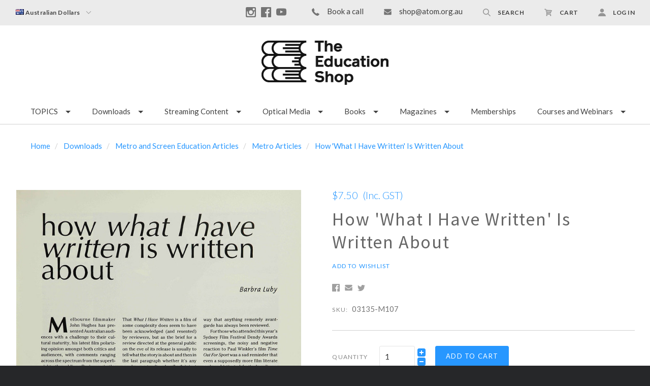

--- FILE ---
content_type: text/html; charset=UTF-8
request_url: https://theeducationshop.com.au/downloads/metro-and-screen-education-articles/metro-articles/how-what-i-have-written-is-written-about/
body_size: 32088
content:

<!doctype html>
<html class="no-js" lang="en">

<head>
  <meta http-equiv="X-UA-Compatible" content="ie=edge" />
  <script>document.documentElement.className = document.documentElement.className.replace(/\bno-js\b/,'js');</script>
  <meta charset="utf-8">
  <meta http-equiv="X-UA-Compatible" content="IE=edge,chrome=1">
  <meta name="viewport" content="width=device-width, height=device-height, initial-scale=1, maximum-scale=1">
  <meta name="google-site-verification" content="bhnvFZ0k6uASRmpOa-7BydTNc0uHUzs8HDt-BQiaqVA" />

  <meta property="product:price:amount" content="7.5" /><meta property="product:price:currency" content="AUD" /><meta property="og:url" content="https://theeducationshop.com.au/downloads/metro-and-screen-education-articles/metro-articles/how-what-i-have-written-is-written-about/" /><meta property="og:site_name" content="The Education Shop" /><meta name="keywords" content="educational resources, film study guides, media literacy, teaching aids, teaching materials, teaching resources"><link rel='canonical' href='https://theeducationshop.com.au/downloads/metro-and-screen-education-articles/metro-articles/how-what-i-have-written-is-written-about/' /><meta name='platform' content='bigcommerce.stencil' /><meta property="og:type" content="product" />
<meta property="og:title" content="How &#039;What I Have Written&#039; Is Written About" />
<meta property="og:description" content="Teaching and study resources for teachers, lecturers, students and parents" />
<meta property="og:image" content="https://cdn11.bigcommerce.com/s-5xebt25/products/5926/images/24347/3135-1000px__08917.1484890456.500.500.jpg?c=2" />
<meta property="pinterest:richpins" content="disabled" />

  <title>How &#x27;What I Have Written&#x27; Is Written About - The Education Shop</title>

  

  <link href="https://cdn11.bigcommerce.com/s-5xebt25/product_images/favicon16thin.png" rel="shortcut icon">

  <link data-stencil-stylesheet href="https://cdn11.bigcommerce.com/s-5xebt25/stencil/d2561310-6af1-0137-c28f-0242ac110006/e/86fc3cf0-8ace-013e-5c3a-1ec97bd12bd8/css/theme-3e8dd700-3e50-013c-d2dd-4e8b3448e7ca.css" rel="stylesheet">

  <link href="https://fonts.googleapis.com/css?family=Montserrat:400%7CKarla:400%7CLato:300,400,400italic,700%7CSource+Sans+Pro:300,400,400italic,700&display=swap" rel="stylesheet">

  <!-- Start Tracking Code for analytics_googleanalytics -->

<!-- Global site tag (gtag.js) - Google Analytics -->
<script async src="https://www.googletagmanager.com/gtag/js?id=UA-9052270-1"></script>
<script>
  window.dataLayer = window.dataLayer || [];
  function gtag(){dataLayer.push(arguments);}
  gtag('js', new Date());

  gtag('config', 'UA-9052270-1');
</script>


<!-- End Tracking Code for analytics_googleanalytics -->

<!-- Start Tracking Code for analytics_googleanalytics4 -->

<script data-cfasync="false" src="https://cdn11.bigcommerce.com/shared/js/google_analytics4_bodl_subscribers-358423becf5d870b8b603a81de597c10f6bc7699.js" integrity="sha256-gtOfJ3Avc1pEE/hx6SKj/96cca7JvfqllWA9FTQJyfI=" crossorigin="anonymous"></script>
<script data-cfasync="false">
  (function () {
    window.dataLayer = window.dataLayer || [];

    function gtag(){
        dataLayer.push(arguments);
    }

    function initGA4(event) {
         function setupGtag() {
            function configureGtag() {
                gtag('js', new Date());
                gtag('set', 'developer_id.dMjk3Nj', true);
                gtag('config', 'G-6B0HK3HEH0');
            }

            var script = document.createElement('script');

            script.src = 'https://www.googletagmanager.com/gtag/js?id=G-6B0HK3HEH0';
            script.async = true;
            script.onload = configureGtag;

            document.head.appendChild(script);
        }

        setupGtag();

        if (typeof subscribeOnBodlEvents === 'function') {
            subscribeOnBodlEvents('G-6B0HK3HEH0', false);
        }

        window.removeEventListener(event.type, initGA4);
    }

    

    var eventName = document.readyState === 'complete' ? 'consentScriptsLoaded' : 'DOMContentLoaded';
    window.addEventListener(eventName, initGA4, false);
  })()
</script>

<!-- End Tracking Code for analytics_googleanalytics4 -->

<!-- Start Tracking Code for analytics_siteverification -->

<!-- Google Tag Manager -->
<script>(function(w,d,s,l,i){w[l]=w[l]||[];w[l].push({'gtm.start':
new Date().getTime(),event:'gtm.js'});var f=d.getElementsByTagName(s)[0],
j=d.createElement(s),dl=l!='dataLayer'?'&l='+l:'';j.async=true;j.src=
'https://www.googletagmanager.com/gtm.js?id='+i+dl;f.parentNode.insertBefore(j,f);
})(window,document,'script','dataLayer','GTM-T3HSD4K');</script>
<!-- End Google Tag Manager -->

<!-- Google Tag Manager (noscript) -->
<noscript><iframe src="https://www.googletagmanager.com/ns.html?id=GTM-T3HSD4K"
height="0" width="0" style="display:none;visibility:hidden"></iframe></noscript>
<!-- End Google Tag Manager (noscript) -->

<!-- End Tracking Code for analytics_siteverification -->


<script type="text/javascript" src="https://checkout-sdk.bigcommerce.com/v1/loader.js" defer ></script>
<script src="https://www.google.com/recaptcha/api.js" async defer></script>
<script type="text/javascript">
var BCData = {"product_attributes":{"sku":"03135-M107","upc":null,"mpn":null,"gtin":null,"weight":null,"base":true,"image":null,"price":{"with_tax":{"formatted":"$7.50","value":7.5,"currency":"AUD"},"tax_label":"GST"},"stock":null,"instock":true,"stock_message":null,"purchasable":true,"purchasing_message":null}};
</script>
<script></script>
 <script data-cfasync="false" src="https://microapps.bigcommerce.com/bodl-events/1.9.4/index.js" integrity="sha256-Y0tDj1qsyiKBRibKllwV0ZJ1aFlGYaHHGl/oUFoXJ7Y=" nonce="" crossorigin="anonymous"></script>
 <script data-cfasync="false" nonce="">

 (function() {
    function decodeBase64(base64) {
       const text = atob(base64);
       const length = text.length;
       const bytes = new Uint8Array(length);
       for (let i = 0; i < length; i++) {
          bytes[i] = text.charCodeAt(i);
       }
       const decoder = new TextDecoder();
       return decoder.decode(bytes);
    }
    window.bodl = JSON.parse(decodeBase64("[base64]"));
 })()

 </script>

<script nonce="">
(function () {
    var xmlHttp = new XMLHttpRequest();

    xmlHttp.open('POST', 'https://bes.gcp.data.bigcommerce.com/nobot');
    xmlHttp.setRequestHeader('Content-Type', 'application/json');
    xmlHttp.send('{"store_id":"760744","timezone_offset":"11.0","timestamp":"2025-11-02T06:17:15.65836300Z","visit_id":"8000898a-73c5-41ce-bbad-5d1ae71a4ed1","channel_id":1}');
})();
</script>

  

  <script>
  Theme = {};

  Theme.version = '1.1.12';
  Theme.shopName = 'The Education Shop';

  Theme.carousel = {
    delay: ''
  };

  Theme.localization = {
    cart: {
      outOfStock: 'cart.out_of_stock',
      errorMessageGeneral: 'An error occured with your purchase',
      itemsInCart: 'View Cart'
    },
    product: {
      addSuccess: '*product* has been successfully added to your *cart_link*. Feel free to *continue_link* or *checkout_link*.',
      outOfStock: 'Unfortunately, we do not have *quantity* in stock.',
      zeroQuantity: 'You must select a quantity of at least 1 or more in order to purchase.',
      errorMessageGeneral: 'We were unable to add this product to your cart. Please try again later. Contact us if you continue to have issues.',
      cartLink: 'cart',
      homeLink: 'continue shopping',
      checkoutLink: 'check out',
      addToCart: 'Add to Cart',
      preOrder: 'Pre-Order Now',
      soldOut: 'Sold Out'
    },
    urls: {
      cart: '/cart.php',
      checkout: '/checkout'
    }
  }

  Theme.messages = {
    cart: {
      "remove_item": "Do you want to remove this product from your cart?"
    },
    contact_us_errors: {
      "email": "forms.contact_us.errors.email",
      "message": "forms.contact_us.errors.message"
    }
  }
</script>
  



















































  <!-- snippet location html_head -->

  
<script type="application/ld+json">
  {
    "@context": "http://schema.org",
    "@type": "WebSite",
    "name": "The Education Shop",
    "url": "https://theeducationshop.com.au/"
  }
</script>
</head>

<body class="template-product




  full-width-banners

 mobile-nav-closed" data-currency-token="$" data-currency-location="left">
</div>
<style>
.us-shipping-banner{z-index:999;display:flex;align-items:center;justify-content:space-between;gap:.75rem;
padding:.75rem 1rem;background:#111;color:#fff;font:16px/1.4 system-ui, Arial, sans-serif}
.us-shipping-banner a{color:#fff;text-decoration:underline}
.us-shipping-banner .banner-dismiss{border:1px solid #fff;background:transparent;color:#fff;padding:.35rem .6rem;cursor:pointer}
.us-shipping-banner .banner-dismiss:focus{outline:3px solid #fff;outline-offset:2px}
</style>
<script>
(function(){
  const KEY='usShipPauseDismissedUntil', DAYS=14;
  const until=Number(localStorage.getItem(KEY)||0);
  if(until && Date.now()<until){ var b=document.querySelector('.us-shipping-banner'); if(b) b.remove(); }
  document.addEventListener('click', function(e){
    if(e.target.closest('.banner-dismiss')){
      localStorage.setItem(KEY, String(Date.now()+DAYS*24*60*60*1000));
      e.target.closest('.us-shipping-banner').remove();
    }
  }, true);
})();
</script>
  <svg aria-hidden="true" style="position: absolute; width: 0; height: 0; overflow: hidden;">
  <defs>
    <symbol id="icon-facebook" viewBox="0 0 32 32">
      <title>facebook</title>
      <path d="M30.109 0h-28.35c-0.972 0-1.759 0.787-1.759 1.759v28.35c0 0.971 0.787 1.759 1.759 1.759h15.263v-12.341h-4.153v-4.81h4.153v-3.547c0-4.116 2.514-6.357 6.186-6.357 1.759 0 3.271 0.131 3.711 0.189v4.302l-2.547 0.001c-1.997 0-2.384 0.949-2.384 2.341v3.071h4.762l-0.62 4.81h-4.142v12.341h8.121c0.971 0 1.759-0.787 1.759-1.759v-28.35c0-0.972-0.787-1.759-1.759-1.759z"></path>
    </symbol>
    <symbol id="icon-google" viewBox="0 0 32 32">
      <title>google</title>
      <path d="M16.408 18.269l-1.501-1.165c-0.457-0.379-1.082-0.879-1.082-1.795 0-0.92 0.625-1.504 1.168-2.046 1.748-1.376 3.495-2.84 3.495-5.926 0-3.173-1.997-4.843-2.954-5.635h2.58l2.708-1.702h-8.205c-2.251 0-5.496 0.533-7.871 2.494-1.79 1.545-2.664 3.674-2.664 5.592 0 3.255 2.499 6.554 6.912 6.554 0.417 0 0.873-0.041 1.331-0.084-0.206 0.501-0.414 0.919-0.414 1.628 0 1.293 0.664 2.085 1.25 2.836-1.875 0.129-5.375 0.336-7.956 1.923-2.458 1.461-3.205 3.588-3.205 5.090 0 3.090 2.913 5.968 8.952 5.968 7.162 0 10.954-3.963 10.954-7.886 0-2.882-1.665-4.301-3.498-5.845v0zM10.953 13.47c-3.583 0-5.206-4.632-5.206-7.426 0-1.088 0.206-2.212 0.915-3.089 0.668-0.836 1.831-1.378 2.918-1.378 3.454 0 5.245 4.673 5.245 7.679 0 0.752-0.083 2.085-1.041 3.048-0.67 0.668-1.791 1.166-2.831 1.166v0zM10.994 30.251c-4.455 0-7.328-2.131-7.328-5.095s2.664-3.965 3.581-4.297c1.748-0.588 3.998-0.67 4.373-0.67 0.416 0 0.625 0 0.956 0.042 3.167 2.254 4.542 3.378 4.542 5.511 0 2.584-2.124 4.509-6.123 4.509zM26.924 13.406v-4.172h-2.061v4.172h-4.166v2.084h4.166v4.198h2.061v-4.198h4.187v-2.084h-4.187z"></path>
    </symbol>
      <symbol id="icon-instagram" viewBox="0 0 32 32">
      <title>instagram</title>
      <path d="M25.523 13.537c0.203 0.788 0.323 1.611 0.323 2.462 0 5.439-4.408 9.846-9.846 9.846s-9.846-4.408-9.846-9.846c0-0.851 0.12-1.674 0.323-2.462h-2.786v13.54c0 0.679 0.551 1.23 1.232 1.23h22.153c0.681 0 1.232-0.551 1.232-1.23v-13.54h-2.786zM27.076 3.692h-3.692c-0.68 0-1.231 0.551-1.231 1.231v3.693c0 0.679 0.551 1.231 1.231 1.231h3.692c0.681 0 1.232-0.551 1.232-1.231v-3.693c0-0.679-0.551-1.231-1.232-1.231zM9.846 15.999c0 3.398 2.755 6.154 6.154 6.154s6.154-2.756 6.154-6.154c0-3.399-2.756-6.154-6.154-6.154s-6.154 2.755-6.154 6.154zM3.692 32c-2.039 0-3.692-1.654-3.692-3.694v-24.615c0-2.039 1.653-3.692 3.692-3.692h24.617c2.039 0 3.692 1.653 3.692 3.692v24.615c0 2.040-1.653 3.694-3.692 3.694h-24.617z"></path>
    </symbol>
      <symbol id="icon-pinterest" viewBox="0 0 32 32">
      <title>pinterest</title>
      <path d="M16 0c-8.837 0-16 7.163-16 16 0 6.778 4.217 12.568 10.169 14.899-0.14-1.266-0.266-3.208 0.056-4.59 0.291-1.248 1.876-7.953 1.876-7.953s-0.479-0.958-0.479-2.375c0-2.225 1.29-3.886 2.895-3.886 1.365 0 2.024 1.025 2.024 2.254 0 1.373-0.874 3.425-1.325 5.327-0.377 1.593 0.799 2.892 2.369 2.892 2.844 0 5.030-2.999 5.030-7.327 0-3.831-2.753-6.509-6.683-6.509-4.552 0-7.225 3.415-7.225 6.943 0 1.375 0.53 2.85 1.191 3.651 0.131 0.158 0.15 0.297 0.111 0.459-0.121 0.506-0.391 1.593-0.444 1.815-0.070 0.293-0.232 0.355-0.535 0.214-1.999-0.93-3.248-3.852-3.248-6.198 0-5.047 3.667-9.682 10.572-9.682 5.55 0 9.864 3.955 9.864 9.241 0 5.514-3.477 9.952-8.302 9.952-1.622 0-3.146-0.842-3.667-1.837 0 0-0.802 3.055-0.997 3.803-0.361 1.39-1.336 3.132-1.989 4.194 1.497 0.464 3.088 0.714 4.738 0.714 8.837 0 16-7.163 16-16s-7.163-16-16-16z"></path>
    </symbol>
    <symbol id="icon-rss" viewBox="0 0 32 32">
      <title>rss</title>
      <path d="M-0.465 2.010c0 0 29.166-1.436 31.465 29.31h-5.891c0 0 1.151-22.413-25.575-24.425v-4.885zM-0.465 12.213c0 0 17.098-0.576 20.402 19.107h-5.89c0 0-0.717-11.636-14.513-14.226v-4.881zM2.736 25.030c2.062 0 3.736 1.67 3.736 3.736 0 2.062-1.675 3.735-3.736 3.735-2.064 0-3.736-1.672-3.736-3.735 0-2.065 1.672-3.736 3.736-3.736z"></path>
    </symbol>
    <symbol id="icon-tumblr" viewBox="0 0 32 32">
      <title>tumblr</title>
      <path d="M23.853 25.559c-0.595 0.284-1.733 0.531-2.583 0.553-2.561 0.069-3.058-1.799-3.080-3.155v-9.962h6.426v-4.844h-6.402v-8.151h-4.688c-0.077 0-0.212 0.067-0.229 0.239-0.274 2.495-1.443 6.874-6.296 8.623v4.133h3.239v10.457c0 3.579 2.641 8.664 9.612 8.546 2.351-0.040 4.962-1.026 5.541-1.874l-1.539-4.565z"></path>
    </symbol>
    <symbol id="icon-twitter" viewBox="0 0 32 32">
      <title>twitter</title>
      <path d="M32 7.079c-1.177 0.522-2.443 0.875-3.771 1.034 1.356-0.813 2.396-2.099 2.887-3.632-1.268 0.752-2.674 1.299-4.169 1.593-1.198-1.276-2.904-2.073-4.792-2.073-3.626 0-6.565 2.939-6.565 6.565 0 0.515 0.058 1.016 0.17 1.496-5.456-0.274-10.294-2.887-13.532-6.859-0.565 0.97-0.889 2.097-0.889 3.301 0 2.278 1.159 4.287 2.921 5.464-1.076-0.034-2.088-0.329-2.974-0.821-0 0.027-0 0.055-0 0.083 0 3.181 2.263 5.834 5.266 6.437-0.551 0.15-1.131 0.23-1.73 0.23-0.423 0-0.834-0.041-1.235-0.118 0.835 2.608 3.26 4.506 6.133 4.559-2.247 1.761-5.078 2.81-8.153 2.81-0.53 0-1.052-0.031-1.566-0.092 2.905 1.863 6.356 2.95 10.064 2.95 12.076 0 18.679-10.004 18.679-18.679 0-0.285-0.006-0.568-0.019-0.849 1.283-0.926 2.396-2.082 3.276-3.399z"></path>
    </symbol>
    <symbol id="icon-youtube" viewBox="0 0 32 32">
      <title>youtube</title>
      <path d="M31.663 8.853c0 0-0.313-2.204-1.271-3.175-1.216-1.274-2.579-1.28-3.205-1.355-4.476-0.324-11.189-0.324-11.189-0.324h-0.014c0 0-6.713 0-11.189 0.324-0.625 0.075-1.988 0.081-3.205 1.355-0.959 0.971-1.271 3.175-1.271 3.175s-0.32 2.588-0.32 5.176v2.426c0 2.588 0.32 5.176 0.32 5.176s0.312 2.204 1.271 3.175c1.217 1.274 2.815 1.234 3.527 1.367 2.559 0.245 10.874 0.321 10.874 0.321s6.72-0.010 11.196-0.334c0.625-0.075 1.988-0.081 3.205-1.355 0.959-0.971 1.271-3.175 1.271-3.175s0.319-2.588 0.319-5.176v-2.426c0-2.588-0.319-5.176-0.319-5.176zM12.69 19.396l-0.001-8.986 8.642 4.509-8.64 4.477z"></path>
    </symbol>
    <symbol id="icon-arrow-left" viewBox="0 0 32 32">
      <title>arrow-left</title>
      <path d="M23.873 31.223l-14.82-15.303 14.664-15.142c0.173-0.178 0.173-0.467 0-0.644s-0.451-0.178-0.623 0l-14.964 15.451c-0.173 0.178-0.173 0.467 0 0.644 0.013 0.013 0.031 0.019 0.045 0.031 0.021 0.047 0.046 0.092 0.084 0.131l14.989 15.478c0.173 0.178 0.452 0.178 0.625 0s0.172-0.467 0-0.645z"></path>
    </symbol>
    <symbol id="icon-arrow-right" viewBox="0 0 32 32">
      <title>arrow-right</title>
      <path d="M8.13 0.78l14.82 15.303-14.664 15.142c-0.173 0.178-0.173 0.467 0 0.644s0.451 0.178 0.623 0l14.964-15.451c0.173-0.178 0.173-0.467 0-0.644-0.013-0.013-0.031-0.019-0.045-0.031-0.021-0.047-0.046-0.092-0.084-0.131l-14.989-15.478c-0.173-0.178-0.452-0.178-0.625 0s-0.172 0.467 0 0.645z"></path>
    </symbol>
      <symbol id="icon-cart" viewBox="0 0 32 32">
      <title>cart</title>
      <path d="M31.629 6.996c-0.248-0.389-0.672-0.672-1.132-0.672l-22.359-1.026-0.779-3.043c-0.177-0.637-0.708-1.061-1.38-1.061h-4.564c-0.778 0-1.415 0.637-1.415 1.415s0.637 1.415 1.415 1.415h3.467l3.892 15.143-0.955 3.962c-0.106 0.425 0 0.885 0.247 1.203 0.283 0.354 0.672 0.531 1.097 0.531h17.335c0.779 0 1.415-0.637 1.415-1.415s-0.637-1.415-1.415-1.415h-15.495l0.389-1.628 14.152-0.672c0.531-0.035 0.991-0.354 1.203-0.814l4.953-10.614c0.212-0.39 0.176-0.885-0.071-1.31zM19.812 8.659l2.618 0.106-0.744 8.349-1.875 0.071v-8.525zM16.982 17.327l-1.84 0.071-0.814-8.986 2.653 0.106v8.81zM11.463 8.305l0.849 9.269-0.955 0.035-2.37-9.41 2.477 0.107zM24.553 16.973v0l0.707-8.066 3.008 0.141-3.715 7.925zM10.083 25.605c1.465 0 2.654 1.188 2.654 2.654 0 1.465-1.188 2.653-2.654 2.653s-2.654-1.188-2.654-2.653c0-1.466 1.188-2.654 2.654-2.654zM26.003 25.605c1.465 0 2.654 1.188 2.654 2.654 0 1.465-1.188 2.653-2.654 2.653s-2.654-1.188-2.654-2.653c0-1.466 1.188-2.654 2.654-2.654z"></path>
    </symbol>
      <symbol id="icon-search" viewBox="0 0 32 32">
      <title>search</title>
      <path d="M12.738 25.475c-7.024 0-12.738-5.714-12.738-12.737s5.714-12.738 12.738-12.738 12.737 5.714 12.737 12.738-5.714 12.737-12.737 12.737zM12.738 3.181c-5.27 0-9.557 4.287-9.557 9.557 0 5.269 4.287 9.556 9.557 9.556 5.269 0 9.556-4.287 9.556-9.556 0-5.27-4.287-9.557-9.556-9.557zM30.11 32c-0.407 0-0.815-0.155-1.125-0.465l-9.55-9.55c-0.621-0.62-0.621-1.629 0-2.249 0.624-0.621 1.628-0.621 2.251 0l9.548 9.55c0.621 0.621 0.621 1.629 0 2.249-0.309 0.309-0.717 0.465-1.124 0.465z"></path>
    </symbol>
      <symbol id="icon-user" viewBox="0 0 32 32">
      <title>user</title>
      <path d="M16 0c4.418 0 8 3.582 8 8s-3.582 8-8 8-8-3.582-8-8c0-4.418 3.582-8 8-8zM16 18.42c8.78 0 15.911 6.068 16 13.58h-32c0.089-7.512 7.22-13.58 16-13.58z"></path>
    </symbol>
    <symbol id="icon-mail" viewBox="0 0 32 32">
      <title>mail</title>
      <path d="M31.522 11.802v13.734q0 1.142-0.813 1.955t-1.955 0.813h-25.462q-1.142 0-1.955-0.813t-0.813-1.955v-13.734q0.761 0.848 1.747 1.505 6.262 4.255 8.597 5.968 0.986 0.727 1.6 1.133t1.635 0.83 1.903 0.424h0.035q0.882 0 1.903-0.424t1.635-0.83 1.6-1.133q2.941-2.128 8.614-5.968 0.986-0.675 1.73-1.505zM31.522 6.717q0 1.366-0.848 2.612t-2.11 2.128q-6.504 4.515-8.095 5.622-0.173 0.121-0.735 0.528t-0.934 0.657-0.899 0.562-0.995 0.467-0.865 0.156h-0.035q-0.398 0-0.865-0.156t-0.995-0.467-0.899-0.562-0.934-0.657-0.735-0.528q-1.574-1.107-4.532-3.157t-3.546-2.465q-1.072-0.726-2.024-1.998t-0.951-2.361q0-1.349 0.718-2.249t2.050-0.899h25.462q1.124 0 1.946 0.813t0.822 1.955z"></path>
    </symbol>
    <symbol id="icon-print" viewBox="0 0 34 32">
      <title>print</title>
      <path d="M32.323 5.297h-7.393v-4.403c0-0.494-0.4-0.894-0.894-0.894h-14.318c-0.494 0-0.894 0.4-0.894 0.894v4.403h-7.394c-0.79 0-1.43 0.64-1.43 1.43v16.803c0 0.79 0.64 1.43 1.43 1.43h5.611l-0.887 5.804c-0.047 0.309 0.043 0.624 0.246 0.86s0.501 0.374 0.814 0.374h19.324c0 0 0.006 0 0.007 0 0.592 0 1.073-0.481 1.073-1.073 0-0.098-0.013-0.194-0.038-0.285l-0.868-5.681h5.61c0.79 0 1.43-0.64 1.43-1.43v-16.804c0-0.79-0.64-1.43-1.43-1.43zM10.612 1.788h12.53v3.509h-12.53v-3.509zM8.464 29.856l1.46-9.557h13.906l1.46 9.557h-16.826zM30.892 22.101h-4.617l-0.464-3.036c-0.080-0.524-0.53-0.911-1.060-0.911h-15.748c-0.53 0-0.98 0.387-1.061 0.911l-0.464 3.036h-4.618v-13.943h28.032v13.943h0zM7.8 12.925h3.462c0.592 0 1.073-0.48 1.073-1.073s-0.48-1.073-1.073-1.073h-3.462c-0.592 0-1.073 0.48-1.073 1.073s0.48 1.073 1.073 1.073z"></path>
    </symbol>
    <symbol id="icon-star" viewBox="0 0 30 32">
      <title>star</title>
      <path d="M29.712 11.555q0 0.393-0.464 0.857l-6.482 6.321 1.536 8.928q0.018 0.125 0.018 0.357 0 0.375-0.188 0.634t-0.545 0.259q-0.339 0-0.714-0.214l-8.017-4.214-8.017 4.214q-0.393 0.214-0.714 0.214-0.375 0-0.562-0.259t-0.188-0.634q0-0.107 0.036-0.357l1.536-8.928-6.5-6.321q-0.446-0.482-0.446-0.857 0-0.661 1-0.821l8.964-1.303 4.018-8.124q0.339-0.732 0.875-0.732t0.875 0.732l4.018 8.124 8.964 1.303q1 0.161 1 0.821z"></path>
    </symbol>
    <symbol id="icon-star-half" viewBox="0 0 30 32">
      <title>star-half</title>
      <path d="M21.177 17.090l4.589-4.464-7.535-1.107-0.536-1.071-2.839-5.75v17.195l1.053 0.554 5.678 3-1.071-6.339-0.214-1.178zM29.248 12.412l-6.482 6.321 1.536 8.928q0.089 0.589-0.107 0.92t-0.607 0.33q-0.304 0-0.714-0.214l-8.017-4.214-8.017 4.214q-0.411 0.214-0.714 0.214-0.411 0-0.607-0.33t-0.107-0.92l1.536-8.928-6.5-6.321q-0.571-0.571-0.411-1.062t0.964-0.616l8.964-1.303 4.018-8.124q0.357-0.732 0.875-0.732 0.5 0 0.875 0.732l4.018 8.124 8.964 1.303q0.804 0.125 0.964 0.616t-0.429 1.062z"></path>
    </symbol>
    <symbol id="icon-menu" viewBox="0 0 32 32">
      <title>menu</title>
      <path d="M4 10h24c1.104 0 2-0.896 2-2s-0.896-2-2-2h-24c-1.104 0-2 0.896-2 2s0.896 2 2 2zM28 14h-24c-1.104 0-2 0.896-2 2s0.896 2 2 2h24c1.104 0 2-0.896 2-2s-0.896-2-2-2zM28 22h-24c-1.104 0-2 0.896-2 2s0.896 2 2 2h24c1.104 0 2-0.896 2-2s-0.896-2-2-2z"></path>
    </symbol>
    <symbol id="icon-close-circle" viewBox="0 0 32 32">
      <title>close-circle</title>
      <path d="M16 2.063c-7.731 0-14 6.269-14 14s6.269 14 14 14c7.731 0 14-6.269 14-14s-6.269-14-14-14zM22.769 20.781c0.094 0.094 0.144 0.219 0.144 0.35s-0.050 0.262-0.144 0.35l-1.35 1.356c-0.1 0.1-0.225 0.144-0.35 0.144s-0.256-0.050-0.35-0.144l-4.719-4.725-4.713 4.731c-0.094 0.1-0.225 0.144-0.35 0.144s-0.256-0.050-0.35-0.144l-1.35-1.356c-0.094-0.094-0.144-0.219-0.144-0.35s0.050-0.262 0.144-0.35l4.731-4.75-4.744-4.688c-0.194-0.194-0.194-0.512 0-0.706l1.35-1.356c0.094-0.094 0.219-0.144 0.35-0.144s0.256 0.050 0.35 0.144l4.731 4.669 4.731-4.669c0.094-0.094 0.219-0.144 0.35-0.144s0.256 0.050 0.35 0.144l1.35 1.356c0.194 0.194 0.194 0.512 0 0.706l-4.744 4.688 4.725 4.744z"></path>
    </symbol>
    <symbol id="icon-close" viewBox="0 0 32 32">
      <title>close</title>
      <path d="M29.66 5.353c0.417 0.417 0.417 1.101 0 1.519l-8.368 8.36c-0.417 0.416-0.417 1.101 0 1.52l8.364 8.363c0.417 0.417 0.417 1.101 0 1.52l-3.047 3.036c-0.419 0.416-1.104 0.416-1.523 0l-8.361-8.361c-0.417-0.417-1.104-0.417-1.521 0l-8.368 8.356c-0.417 0.417-1.104 0.417-1.521 0l-3.043-3.040c-0.417-0.417-0.417-1.101 0-1.52l8.371-8.359c0.417-0.416 0.417-1.101 0-1.52l-8.364-8.364c-0.419-0.417-0.419-1.103 0-1.52l3.045-3.037c0.42-0.416 1.104-0.416 1.523 0.001l8.36 8.36c0.419 0.419 1.104 0.419 1.521 0.001l8.368-8.356c0.416-0.416 1.101-0.416 1.521 0l3.043 3.041z"></path>
    </symbol>
    <symbol id="icon-linkedin" viewBox="0 0 32 32">
      <title>linkedin</title>
      <path d="M29.637 0h-27.272c-1.306 0-2.364 1.026-2.364 2.293v27.414c0 1.267 1.059 2.294 2.364 2.294h27.272c1.306 0 2.363-1.028 2.363-2.294v-27.414c0-1.266-1.057-2.293-2.363-2.293zM9.702 26.786h-4.835v-14.448h4.835v14.448zM7.285 10.365h-0.032c-1.621 0-2.672-1.109-2.672-2.497 0-1.416 1.082-2.495 2.735-2.495s2.671 1.078 2.703 2.495c0 1.388-1.049 2.497-2.733 2.497zM27.13 26.786h-4.833v-7.73c0-1.942-0.7-3.268-2.448-3.268-1.337 0-2.131 0.894-2.479 1.757-0.129 0.308-0.161 0.74-0.161 1.17v8.070h-4.832c0 0 0.063-13.093 0-14.448h4.833v2.048c0.642-0.984 1.788-2.388 4.355-2.388 3.181 0 5.567 2.064 5.567 6.503v8.284zM17.177 14.432c0.008-0.014 0.020-0.030 0.031-0.046v0.046h-0.031z"></path>
    </symbol>
    <symbol id="icon-minus" viewBox="0 0 32 32">
      <title>minus</title>
      <path d="M0 13v6c0 0.552 0.448 1 1 1h30c0.552 0 1-0.448 1-1v-6c0-0.552-0.448-1-1-1h-30c-0.552 0-1 0.448-1 1z"></path>
    </symbol>
    <symbol id="icon-plus" viewBox="0 0 32 32">
      <title>plus</title>
      <path d="M31 12h-11v-11c0-0.552-0.448-1-1-1h-6c-0.552 0-1 0.448-1 1v11h-11c-0.552 0-1 0.448-1 1v6c0 0.552 0.448 1 1 1h11v11c0 0.552 0.448 1 1 1h6c0.552 0 1-0.448 1-1v-11h11c0.552 0 1-0.448 1-1v-6c-0-0.552-0.448-1-1-1z"></path>
    </symbol>
    <symbol id="icon-stumble-upon" viewBox="0 0 32 32">
    <title>stumble-upon</title>
    <path d="M27.429 16v4.571c0 1.259-1.026 2.286-2.286 2.286s-2.286-1.026-2.286-2.786v-4.432l-2.43 0.857-2.142-0.857v4.43c0 4.283 3.077 7.36 6.857 7.36s6.857-3.077 6.857-6.857v-4.571h-4.571zM18.286 13.143l2.144 0.857 2.427-0.857v-2.217c0-3.282-3.077-6.354-6.857-6.354s-6.857 3.074-6.857 6.857v9.143c0 1.259-1.026 2.286-2.286 2.286s-2.286-1.026-2.286-2.286v-4.571h-4.572v4.571c0 3.781 3.077 6.857 6.857 6.857s6.857-3.077 6.857-6.857v-9.143c0-1.259 1.026-2.286 2.286-2.286 1.257 0 2.286 1.024 2.286 1.783v2.217z"></path>
    </symbol>
    <symbol id="icon-heart" viewBox="0 0 32 32">
      <title>heart</title>
      <path d="M16 30.72l-2.24-2.24c-8.32-7.36-13.76-12.32-13.76-18.4 0-4.96 3.84-8.8 8.8-8.8 2.72 0 5.44 1.28 7.2 3.36 1.76-2.080 4.48-3.36 7.2-3.36 4.96 0 8.8 3.84 8.8 8.8 0 6.080-5.44 11.040-13.76 18.4l-2.24 2.24z"></path>
    </symbol>
    <symbol id="icon-apple-pay" viewBox="0 0 68 32">
      <title>apple-pay</title>
      <path d="M17.946 13.146c0.032 3.738 3.392 4.992 3.424 5.005-0.032 0.083-0.544 1.773-1.773 3.52-1.062 1.504-2.176 3.008-3.904 3.034-1.715 0.032-2.266-0.979-4.224-0.979-1.952 0-2.56 0.947-4.179 1.011-1.683 0.064-2.963-1.632-4.032-3.136-2.189-3.066-3.866-8.672-1.613-12.448 1.12-1.875 3.117-3.072 5.286-3.098 1.645-0.032 3.2 1.075 4.211 1.075 1.024 0 2.906-1.331 4.896-1.133 0.832 0.032 3.168 0.32 4.672 2.451-0.128 0.064-2.79 1.581-2.752 4.71zM14.72 3.949c0.896-1.043 1.504-2.496 1.344-3.949-1.293 0.051-2.848 0.832-3.776 1.875-0.819 0.928-1.536 2.406-1.344 3.827 1.427 0.115 2.893-0.704 3.776-1.747zM27.635 2.163c0.666-0.115 1.395-0.211 2.189-0.301 0.8-0.083 1.677-0.128 2.624-0.128 1.376 0 2.56 0.16 3.546 0.48 0.992 0.32 1.805 0.787 2.445 1.389 0.544 0.531 0.973 1.165 1.28 1.901 0.307 0.73 0.461 1.574 0.461 2.528 0 1.152-0.211 2.176-0.64 3.040-0.416 0.87-0.992 1.6-1.728 2.189-0.717 0.589-1.587 1.024-2.586 1.318-1.005 0.288-2.099 0.429-3.283 0.429-1.062 0-1.965-0.077-2.688-0.23v9.6h-1.613l-0.006-22.214zM29.235 13.376c0.397 0.109 0.832 0.192 1.306 0.23 0.48 0.045 0.992 0.064 1.536 0.064 2.048 0 3.648-0.461 4.768-1.395 1.126-0.934 1.69-2.304 1.69-4.109 0-0.864-0.141-1.626-0.435-2.266s-0.717-1.178-1.261-1.587c-0.55-0.41-1.197-0.723-1.952-0.934-0.749-0.211-1.581-0.32-2.496-0.32-0.723 0-1.344 0.032-1.875 0.083-0.525 0.064-0.947 0.128-1.267 0.192l-0.013 10.042zM52.954 20.582c0 0.64 0.013 1.293 0.032 1.939 0.019 0.64 0.083 1.261 0.192 1.856h-1.498l-0.237-2.266h-0.077c-0.205 0.32-0.467 0.627-0.787 0.934-0.32 0.32-0.685 0.595-1.107 0.851s-0.896 0.467-1.434 0.621c-0.538 0.154-1.126 0.23-1.76 0.23-0.8 0-1.504-0.128-2.112-0.384-0.595-0.256-1.088-0.589-1.472-0.998-0.397-0.41-0.685-0.883-0.877-1.421-0.192-0.531-0.294-1.069-0.294-1.6 0-1.894 0.819-3.347 2.445-4.371 1.632-1.024 4.083-1.517 7.36-1.472v-0.422c0-0.429-0.032-0.909-0.115-1.459-0.077-0.544-0.256-1.062-0.531-1.549-0.256-0.486-0.672-0.896-1.216-1.235-0.55-0.333-1.293-0.499-2.227-0.499-0.704 0-1.408 0.096-2.099 0.307-0.704 0.211-1.331 0.512-1.901 0.896l-0.512-1.178c0.73-0.486 1.485-0.832 2.259-1.050 0.768-0.211 1.581-0.32 2.432-0.32 1.133 0 2.061 0.192 2.778 0.576 0.717 0.371 1.28 0.858 1.69 1.459s0.691 1.28 0.832 2.022c0.154 0.742 0.23 1.485 0.23 2.221l0.006 6.31zM51.354 15.814c-0.877-0.019-1.779 0.013-2.726 0.102-0.941 0.090-1.818 0.288-2.611 0.589-0.8 0.294-1.459 0.736-1.984 1.318-0.525 0.576-0.787 1.344-0.787 2.304 0 1.133 0.333 1.965 0.992 2.496 0.659 0.538 1.408 0.806 2.221 0.806 0.653 0 1.248-0.090 1.773-0.269s0.979-0.416 1.363-0.717c0.384-0.301 0.717-0.64 0.979-1.024 0.256-0.371 0.461-0.768 0.595-1.165 0.115-0.448 0.173-0.768 0.173-0.96l0.013-3.482zM56.096 8.371l4.16 10.413c0.237 0.576 0.448 1.171 0.653 1.792 0.205 0.602 0.384 1.165 0.55 1.677h0.064l0.557-1.645c0.192-0.621 0.429-1.248 0.678-1.894l3.891-10.342h1.709l-4.736 11.744c-0.486 1.248-0.934 2.381-1.357 3.392s-0.845 1.92-1.28 2.733c-0.435 0.813-0.87 1.536-1.312 2.157-0.448 0.621-0.941 1.165-1.491 1.632-0.64 0.557-1.216 0.96-1.76 1.216-0.531 0.256-0.896 0.422-1.075 0.486l-0.544-1.299c0.41-0.179 0.864-0.41 1.363-0.704 0.512-0.288 0.992-0.666 1.472-1.133 0.41-0.397 0.858-0.928 1.344-1.587 0.493-0.653 0.934-1.446 1.318-2.387 0.147-0.352 0.211-0.589 0.211-0.704 0-0.147-0.064-0.384-0.205-0.704l-5.907-14.842h1.696z"></path>
    </symbol>
    <symbol id="icon-loop" viewBox="0 0 32 32">
      <title>loop</title>
      <path d="M27.802 5.197c-2.925-3.194-7.13-5.197-11.803-5.197-8.837 0-16 7.163-16 16h3c0-7.18 5.82-13 13-13 3.844 0 7.298 1.669 9.678 4.322l-4.678 4.678h11v-11l-4.198 4.197zM29 16c0 7.18-5.82 13-13 13-3.844 0-7.298-1.669-9.678-4.322l4.678-4.678h-11v11l4.197-4.197c2.925 3.194 7.13 5.197 11.803 5.197 8.837 0 16-7.163 16-16h-3z"></path>
    </symbol>
    <symbol id="icon-cog" viewBox="0 0 32 32">
      <title>cog</title>
      <path d="M29.181 19.070c-1.679-2.908-0.669-6.634 2.255-8.328l-3.145-5.447c-0.898 0.527-1.943 0.829-3.058 0.829-3.361 0-6.085-2.742-6.085-6.125h-6.289c0.008 1.044-0.252 2.103-0.811 3.070-1.679 2.908-5.411 3.897-8.339 2.211l-3.144 5.447c0.905 0.515 1.689 1.268 2.246 2.234 1.676 2.903 0.672 6.623-2.241 8.319l3.145 5.447c0.895-0.522 1.935-0.82 3.044-0.82 3.35 0 6.067 2.725 6.084 6.092h6.289c-0.003-1.034 0.259-2.080 0.811-3.038 1.676-2.903 5.399-3.894 8.325-2.219l3.145-5.447c-0.899-0.515-1.678-1.266-2.232-2.226zM16 22.479c-3.578 0-6.479-2.901-6.479-6.479s2.901-6.479 6.479-6.479c3.578 0 6.479 2.901 6.479 6.479s-2.901 6.479-6.479 6.479z"></path>
    </symbol>
    <symbol id="icon-mastercard" viewBox="0 0 64 32">
      <title>mastercard</title>
      <path d="M58.711 16c0-2.909-0.707-5.597-2.116-8.066-1.501-2.38-3.438-4.318-5.818-5.818-2.645-1.409-5.336-2.116-8.066-2.116-3.617 0-6.833 1.103-9.653 3.306 2.556 2.294 4.232 5.071 5.025 8.331h-1.455c-0.707-2.82-2.248-5.333-4.628-7.537-2.38 2.204-3.923 4.717-4.628 7.537h-1.455c0.794-3.26 2.466-6.037 5.025-8.331-2.823-2.202-6.039-3.306-9.653-3.306-2.733 0-5.421 0.707-8.066 2.116-2.38 1.5-4.32 3.438-5.818 5.818-1.411 2.468-2.116 5.157-2.116 8.066s0.705 5.599 2.116 8.066c1.498 2.38 3.438 4.32 5.818 5.818 2.644 1.411 5.333 2.116 8.066 2.116 3.614 0 6.829-1.101 9.653-3.306-2.294-2.027-3.923-4.582-4.893-7.669h1.455c0.879 2.645 2.38 4.938 4.496 6.876 2.116-1.938 3.614-4.232 4.496-6.876h1.455c-0.972 3.087-2.601 5.642-4.893 7.669 2.821 2.204 6.036 3.306 9.653 3.306 2.731 0 5.421-0.705 8.066-2.116 2.38-1.498 4.317-3.438 5.818-5.818 1.408-2.467 2.116-5.157 2.116-8.066zM12.298 12.165h2.513l-1.322 7.669h-1.587l0.925-5.818-2.116 5.818h-1.19v-5.818l-1.058 5.818h-1.587l1.322-7.669h2.38v4.76l1.719-4.76zM19.702 15.339c0 0.353-0.046 0.749-0.133 1.19-0.088 0.618-0.179 1.19-0.264 1.719-0.088 0.529-0.179 0.925-0.264 1.19v0.397h-1.322v-0.661c-0.353 0.529-0.925 0.794-1.719 0.794-0.443 0-0.794-0.133-1.058-0.397-0.264-0.351-0.397-0.794-0.397-1.322 0-0.794 0.218-1.366 0.661-1.719 0.615-0.44 1.366-0.661 2.248-0.661h0.661v-0.398c0-0.351-0.353-0.529-1.058-0.529-0.443 0-1.014 0.088-1.719 0.264 0.086-0.351 0.176-0.794 0.264-1.322 0.705-0.264 1.322-0.397 1.851-0.397 1.499 0 2.248 0.618 2.248 1.851zM17.852 17.058h-0.397c-0.882 0-1.322 0.31-1.322 0.925 0 0.442 0.176 0.661 0.529 0.661 0.351 0 0.615-0.133 0.794-0.397 0.264-0.264 0.397-0.661 0.397-1.19zM24.331 13.62l-0.264 1.455c-0.264-0.086-0.661-0.132-1.19-0.132s-0.794 0.178-0.794 0.529c0 0.178 0.044 0.31 0.133 0.397l0.529 0.264c0.794 0.442 1.19 1.014 1.19 1.719 0 1.411-0.84 2.116-2.513 2.116-0.794 0-1.368-0.044-1.719-0.133 0.086-0.351 0.176-0.837 0.264-1.455 0.705 0.178 1.19 0.264 1.455 0.264 0.615 0 0.925-0.176 0.925-0.529 0-0.176-0.046-0.308-0.133-0.397-0.179-0.176-0.397-0.308-0.661-0.397-0.794-0.351-1.19-0.925-1.19-1.719 0-1.409 0.794-2.116 2.38-2.116 0.794 0.001 1.323 0.047 1.588 0.133zM26.843 13.62h0.794l-0.133 1.587h-0.925c0 0.442-0.046 0.839-0.133 1.19 0 0.088-0.022 0.264-0.066 0.529-0.046 0.264-0.113 0.442-0.198 0.529v0.529c0 0.353 0.176 0.529 0.529 0.529 0.176 0 0.351-0.044 0.529-0.133l-0.264 1.455c-0.264 0.088-0.661 0.133-1.19 0.133-0.882 0-1.322-0.44-1.322-1.322 0-0.529 0.086-1.101 0.264-1.719l0.661-4.232h1.587l-0.131 0.927zM32.794 15.736c0 0.618-0.046 1.146-0.133 1.587h-3.306c0 0.442 0.086 0.749 0.264 0.925 0.264 0.264 0.661 0.397 1.19 0.397s1.101-0.176 1.719-0.529l-0.264 1.587c-0.443 0.178-1.014 0.264-1.719 0.264-1.852 0-2.777-0.925-2.777-2.777 0-1.144 0.264-2.027 0.794-2.645 0.529-0.705 1.19-1.058 1.983-1.058 0.705 0 1.276 0.221 1.719 0.661 0.35 0.353 0.529 0.883 0.529 1.587zM29.487 16h1.852v-0.397l-0.133-0.264c0-0.086-0.046-0.176-0.133-0.264-0.088 0-0.179-0.043-0.264-0.132h-0.264c-0.529 0-0.882 0.353-1.058 1.058zM36.893 13.62c-0.088 0.088-0.311 0.707-0.661 1.852-0.353-0.086-0.661 0.132-0.925 0.661-0.264 0.971-0.485 2.204-0.661 3.702h-1.719l0.133-0.397c0.351-2.467 0.615-4.407 0.794-5.818h1.587l-0.133 0.925c0.264-0.44 0.529-0.705 0.794-0.794 0.264-0.264 0.528-0.308 0.793-0.132zM42.446 12.429l-0.264 1.587c-0.529-0.264-1.014-0.397-1.455-0.397-0.707 0-1.236 0.264-1.587 0.794-0.353 0.442-0.529 1.146-0.529 2.116 0 0.618 0.133 1.058 0.397 1.322 0.264 0.353 0.615 0.529 1.058 0.529 0.44 0 0.925-0.133 1.455-0.397l-0.264 1.719c-0.353 0.178-0.84 0.264-1.455 0.264-0.882 0-1.587-0.308-2.116-0.925-0.529-0.529-0.794-1.322-0.794-2.38 0-1.322 0.351-2.424 1.058-3.306 0.615-0.88 1.498-1.322 2.645-1.322 0.44 0.001 1.058 0.133 1.851 0.397zM47.206 15.339c0 0.088-0.022 0.264-0.066 0.529-0.046 0.264-0.066 0.485-0.066 0.661-0.088 0.442-0.179 1.037-0.264 1.785-0.088 0.749-0.179 1.256-0.264 1.521h-1.322v-0.661c-0.353 0.529-0.925 0.794-1.719 0.794-0.443 0-0.794-0.133-1.058-0.397-0.264-0.351-0.397-0.794-0.397-1.322 0-0.794 0.218-1.366 0.661-1.719 0.615-0.44 1.322-0.661 2.116-0.661h0.661c0.086-0.086 0.133-0.219 0.133-0.397 0-0.351-0.353-0.529-1.058-0.529-0.443 0-1.014 0.088-1.719 0.264 0-0.351 0.086-0.794 0.264-1.322 0.705-0.264 1.322-0.397 1.852-0.397 1.498 0 2.247 0.618 2.247 1.852zM45.355 17.058h-0.397c-0.882 0-1.322 0.31-1.322 0.925 0 0.442 0.176 0.661 0.529 0.661 0.351 0 0.615-0.133 0.794-0.397 0.264-0.264 0.397-0.661 0.397-1.19zM51.306 13.62c-0.353 0.442-0.575 1.058-0.661 1.852-0.353-0.086-0.661 0.132-0.925 0.661-0.179 0.529-0.397 1.764-0.661 3.702h-1.719l0.133-0.397c0.351-1.938 0.615-3.878 0.794-5.818h1.587c0 0.353-0.046 0.661-0.133 0.925 0.264-0.44 0.529-0.705 0.794-0.794 0.35-0.175 0.614-0.218 0.793-0.132zM55.405 12.165h1.719l-1.322 7.67h-1.587l0.133-0.529c-0.353 0.442-0.84 0.661-1.455 0.661-0.707 0-1.19-0.219-1.455-0.661-0.443-0.616-0.661-1.234-0.661-1.852 0-1.144 0.308-2.070 0.925-2.777 0.44-0.705 1.058-1.058 1.852-1.058 0.529 0 1.058 0.264 1.587 0.794l0.264-2.248zM54.744 16.264c0-0.794-0.311-1.19-0.925-1.19-0.353 0-0.661 0.221-0.925 0.661-0.179 0.264-0.264 0.749-0.264 1.455 0 0.794 0.264 1.19 0.794 1.19 0.351 0 0.661-0.176 0.925-0.529 0.264-0.351 0.396-0.88 0.396-1.587z"></path>
    </symbol>
    <symbol id="icon-americanexpress" viewBox="0 0 64 32">
      <title>americanexpress</title>
      <path d="M2.909 32v-17.111h2.803l0.631-1.54h1.389l0.631 1.54h5.505v-1.162l0.48 1.162h2.853l0.506-1.187v1.187h13.661v-2.5l0.253-0.026c0.227 0 0.252 0.177 0.252 0.354v2.172h7.046v-0.58c1.642 0.858 3.889 0.58 5.606 0.58l0.631-1.54h1.414l0.631 1.54h5.733v-1.464l0.858 1.464h4.596v-9.546h-4.544v1.111l-0.631-1.111h-4.672v1.111l-0.581-1.111h-6.288c-0.934 0-1.919 0.101-2.753 0.556v-0.556h-4.344v0.556c-0.505-0.454-1.187-0.556-1.843-0.556h-15.859l-1.085 2.449-1.086-2.449h-5v1.111l-0.556-1.111h-4.267l-1.97 4.52v-9.864h58.182v17.111h-3.030c-0.707 0-1.464 0.126-2.045 0.556v-0.556h-4.47c-0.631 0-1.49 0.1-1.97 0.556v-0.556h-7.98v0.556c-0.605-0.429-1.49-0.556-2.197-0.556h-5.278v0.556c-0.53-0.505-1.616-0.556-2.298-0.556h-5.909l-1.363 1.464-1.263-1.464h-8.813v9.546h8.66l1.389-1.49 1.313 1.49h5.328v-2.248h0.53c0.758 0 1.54-0.025 2.273-0.328v2.576h4.394v-2.5h0.202c0.252 0 0.303 0.026 0.303 0.303v2.197h13.358c0.733 0 1.642-0.152 2.222-0.606v0.606h4.243c0.808 0 1.667-0.076 2.399-0.429v5.773h-58.181zM20.561 13.525h-1.667v-5.354l-2.374 5.354h-1.439l-2.373-5.354v5.354h-3.334l-0.631-1.515h-3.41l-0.631 1.515h-1.768l2.929-6.843h2.424l2.778 6.49v-6.49h2.677l2.147 4.646 1.944-4.646h2.727v6.843zM8.162 10.596l-1.137-2.727-1.111 2.727h2.248zM29.727 23.020v2.298h-3.182l-2.020-2.273-2.096 2.273h-6.465v-6.843h6.565l2.020 2.248 2.071-2.248h5.227c1.541 0 2.753 0.531 2.753 2.248 0 2.752-3.005 2.298-4.874 2.298zM23.464 21.883l-1.768-1.995h-4.116v1.238h3.586v1.389h-3.586v1.364h4.015l1.868-1.995zM27.252 13.525h-5.48v-6.843h5.48v1.439h-3.839v1.238h3.738v1.389h-3.738v1.364h3.839v1.414zM28.086 24.687v-5.48l-2.5 2.702 2.5 2.778zM33.793 10.369c0.934 0.328 1.086 0.909 1.086 1.818v1.339h-1.642c-0.026-1.464 0.353-2.475-1.464-2.475h-1.768v2.475h-1.616v-6.844l3.864 0.026c1.313 0 2.701 0.202 2.701 1.818 0 0.783-0.429 1.54-1.162 1.843zM31.848 19.889h-2.121v1.743h2.096c0.581 0 1.035-0.278 1.035-0.909 0-0.606-0.454-0.833-1.010-0.833zM32.075 8.121h-2.070v1.516h2.045c0.556 0 1.086-0.126 1.086-0.783 0-0.632-0.556-0.733-1.061-0.733zM40.788 22.136c0.909 0.328 1.086 0.934 1.086 1.818v1.364h-1.642v-1.137c0-1.162-0.379-1.364-1.464-1.364h-1.743v2.5h-1.642v-6.843h3.889c1.288 0 2.677 0.228 2.677 1.844 0 0.757-0.404 1.515-1.162 1.818zM37.555 13.525h-1.667v-6.843h1.667v6.843zM39.096 19.889h-2.071v1.541h2.045c0.556 0 1.085-0.126 1.085-0.808 0-0.631-0.555-0.732-1.060-0.732zM56.924 13.525h-2.323l-3.081-5.126v5.126h-3.334l-0.657-1.515h-3.384l-0.631 1.515h-1.894c-2.248 0-3.258-1.162-3.258-3.359 0-2.298 1.035-3.485 3.359-3.485h1.591v1.491c-1.717-0.026-3.283-0.404-3.283 1.944 0 1.162 0.278 1.97 1.591 1.97h0.732l2.323-5.379h2.45l2.753 6.465v-6.465h2.5l2.879 4.747v-4.747h1.667v6.818zM48.313 25.318h-5.455v-6.843h5.455v1.414h-3.813v1.238h3.738v1.389h-3.738v1.364l3.813 0.025v1.414zM46.975 10.596l-1.111-2.727-1.137 2.727h2.248zM52.48 25.318h-3.182v-1.464h3.182c0.404 0 0.858-0.101 0.858-0.631 0-1.464-4.217 0.556-4.217-2.702 0-1.389 1.060-2.045 2.323-2.045h3.283v1.439h-3.005c-0.429 0-0.909 0.076-0.909 0.631 0 1.49 4.243-0.682 4.243 2.601 0.001 1.615-1.111 2.172-2.575 2.172zM61.091 24.434c-0.48 0.707-1.414 0.884-2.222 0.884h-3.157v-1.464h3.157c0.404 0 0.833-0.126 0.833-0.631 0-1.439-4.217 0.556-4.217-2.702 0-1.389 1.086-2.045 2.349-2.045h3.258v1.439h-2.98c-0.454 0-0.909 0.076-0.909 0.631 0 1.212 2.854-0.025 3.889 1.338v2.55z"></path>
    </symbol>
    <symbol id="icon-paypal" viewBox="0 0 64 32">
      <title>paypal</title>
      <path d="M35.255 12.078h-2.396c-0.229 0-0.444 0.114-0.572 0.303l-3.306 4.868-1.4-4.678c-0.088-0.292-0.358-0.493-0.663-0.493h-2.355c-0.284 0-0.485 0.28-0.393 0.548l2.638 7.745-2.481 3.501c-0.195 0.275 0.002 0.655 0.339 0.655h2.394c0.227 0 0.439-0.111 0.569-0.297l7.968-11.501c0.191-0.275-0.006-0.652-0.341-0.652zM19.237 16.718c-0.23 1.362-1.311 2.276-2.691 2.276-0.691 0-1.245-0.223-1.601-0.644-0.353-0.417-0.485-1.012-0.374-1.674 0.214-1.35 1.313-2.294 2.671-2.294 0.677 0 1.227 0.225 1.589 0.65 0.365 0.428 0.509 1.027 0.404 1.686zM22.559 12.078h-2.384c-0.204 0-0.378 0.148-0.41 0.351l-0.104 0.666-0.166-0.241c-0.517-0.749-1.667-1-2.817-1-2.634 0-4.883 1.996-5.321 4.796-0.228 1.396 0.095 2.731 0.888 3.662 0.727 0.856 1.765 1.212 3.002 1.212 2.123 0 3.3-1.363 3.3-1.363l-0.106 0.662c-0.040 0.252 0.155 0.479 0.41 0.479h2.147c0.341 0 0.63-0.247 0.684-0.584l1.289-8.161c0.040-0.251-0.155-0.479-0.41-0.479zM8.254 12.135c-0.272 1.787-1.636 1.787-2.957 1.787h-0.751l0.527-3.336c0.031-0.202 0.205-0.35 0.41-0.35h0.345c0.899 0 1.747 0 2.185 0.511 0.262 0.307 0.341 0.761 0.242 1.388zM7.68 7.473h-4.979c-0.341 0-0.63 0.248-0.684 0.584l-2.013 12.765c-0.040 0.252 0.155 0.479 0.41 0.479h2.378c0.34 0 0.63-0.248 0.683-0.584l0.543-3.444c0.053-0.337 0.343-0.584 0.683-0.584h1.575c3.279 0 5.172-1.587 5.666-4.732 0.223-1.375 0.009-2.456-0.635-3.212-0.707-0.832-1.962-1.272-3.628-1.272zM60.876 7.823l-2.043 12.998c-0.040 0.252 0.155 0.479 0.41 0.479h2.055c0.34 0 0.63-0.248 0.683-0.584l2.015-12.765c0.040-0.252-0.155-0.479-0.41-0.479h-2.299c-0.205 0.001-0.379 0.148-0.41 0.351zM54.744 16.718c-0.23 1.362-1.311 2.276-2.691 2.276-0.691 0-1.245-0.223-1.601-0.644-0.353-0.417-0.485-1.012-0.374-1.674 0.214-1.35 1.313-2.294 2.671-2.294 0.677 0 1.227 0.225 1.589 0.65 0.365 0.428 0.509 1.027 0.404 1.686zM58.066 12.078h-2.384c-0.204 0-0.378 0.148-0.41 0.351l-0.104 0.666-0.167-0.241c-0.516-0.749-1.667-1-2.816-1-2.634 0-4.883 1.996-5.321 4.796-0.228 1.396 0.095 2.731 0.888 3.662 0.727 0.856 1.765 1.212 3.002 1.212 2.123 0 3.3-1.363 3.3-1.363l-0.106 0.662c-0.040 0.252 0.155 0.479 0.41 0.479h2.147c0.341 0 0.63-0.247 0.684-0.584l1.289-8.161c0.040-0.252-0.156-0.479-0.41-0.479zM43.761 12.135c-0.272 1.787-1.636 1.787-2.957 1.787h-0.751l0.527-3.336c0.031-0.202 0.205-0.35 0.41-0.35h0.345c0.899 0 1.747 0 2.185 0.511 0.261 0.307 0.34 0.761 0.241 1.388zM43.187 7.473h-4.979c-0.341 0-0.63 0.248-0.684 0.584l-2.013 12.765c-0.040 0.252 0.156 0.479 0.41 0.479h2.554c0.238 0 0.441-0.173 0.478-0.408l0.572-3.619c0.053-0.337 0.343-0.584 0.683-0.584h1.575c3.279 0 5.172-1.587 5.666-4.732 0.223-1.375 0.009-2.456-0.635-3.212-0.707-0.832-1.962-1.272-3.627-1.272z"></path>
    </symbol>
    <symbol id="icon-visa" viewBox="0 0 64 32">
      <title>visa</title>
      <path d="M10.781 7.688c-0.251-1.283-1.219-1.688-2.344-1.688h-8.376l-0.061 0.405c5.749 1.469 10.469 4.595 12.595 10.501l-1.813-9.219zM13.125 19.688l-0.531-2.781c-1.096-2.907-3.752-5.594-6.752-6.813l4.219 15.939h5.469l8.157-20.032h-5.501l-5.062 13.688zM27.72 26.061l3.248-20.061h-5.187l-3.251 20.061h5.189zM41.875 5.656c-5.125 0-8.717 2.72-8.749 6.624-0.032 2.877 2.563 4.469 4.531 5.439 2.032 0.968 2.688 1.624 2.688 2.499 0 1.344-1.624 1.939-3.093 1.939-2.093 0-3.219-0.251-4.875-1.032l-0.688-0.344-0.719 4.499c1.219 0.563 3.437 1.064 5.781 1.064 5.437 0.032 8.97-2.688 9.032-6.843 0-2.282-1.405-4-4.376-5.439-1.811-0.904-2.904-1.563-2.904-2.499 0-0.843 0.936-1.72 2.968-1.72 1.688-0.029 2.936 0.314 3.875 0.752l0.469 0.248 0.717-4.344c-1.032-0.406-2.656-0.844-4.656-0.844zM55.813 6c-1.251 0-2.189 0.376-2.72 1.688l-7.688 18.374h5.437c0.877-2.467 1.096-3 1.096-3 0.592 0 5.875 0 6.624 0 0 0 0.157 0.688 0.624 3h4.813l-4.187-20.061h-4zM53.405 18.938c0 0 0.437-1.157 2.064-5.594-0.032 0.032 0.437-1.157 0.688-1.907l0.374 1.72c0.968 4.781 1.189 5.781 1.189 5.781-0.813 0-3.283 0-4.315 0z"></path>
    </symbol>
    <symbol id="icon-interac" viewBox="0 0 64 32">
      <title>interac</title>
      <path d="M13.556 31.513v4.132c-0.705 0.202-2.015 0.705-2.419 0.705-1.21 0-1.915-1.108-1.915-2.217 0-1.713 3.124-2.116 4.333-2.62v0zM22.022 27.281v0-20.054c0-1.007-0.705-1.31-1.612-1.109-1.31 0.403-8.769 2.922-12.7 4.535-1.109 0.504-1.31 1.108-1.31 1.612v19.45c0 1.21 1.411 1.109 1.713 1.008 0.907-0.202 5.241-1.612 5.846-1.915v15.721c0 2.016 2.016 2.822 2.822 5.14h10.079v-17.031c0-1.915-3.427-5.543-4.838-7.357zM9.626 31.614c-0.403 0.202-1.411 0.605-1.814 0.605s-0.806-0.101-0.806-0.605v-19.148c0-1.008 1.512-1.411 2.621-1.814v20.961zM21.316 26.575c0 0.605-1.21 1.108-1.915 1.31v8.768h-0.403v-11.085c0-1.512-1.713-1.915-2.52-1.915-1.21 0-2.52 1.108-2.52 1.915v4.434c-0.403 0.202-0.705 0.303-1.21 0.504v-21.062l7.66-2.62c0.705-0.202 0.907 0.403 0.907 0.806v18.946zM9.626 10.653v20.961l3.124-1.109 0.101-21.062zM14.54 14.44l2.291-0.693v1.464c0.342-0.703 0.689-1.233 1.039-1.596s0.777-0.623 1.28-0.775c0.68-0.206 1.212-0.080 1.597 0.37 0.383 0.451 0.575 1.27 0.575 2.456v5.724l-2.47 0.748v-4.952c0-0.564-0.074-0.941-0.223-1.131-0.15-0.192-0.359-0.244-0.628-0.163-0.297 0.090-0.54 0.323-0.723 0.694-0.186 0.372-0.278 0.97-0.278 1.789v4.323l-2.46 0.744v-9.003zM25.756 7.619v3.427l1.352-0.409v2.518l-1.352 0.409v3.195c0 0.385 0.027 0.632 0.078 0.74 0.080 0.166 0.22 0.223 0.422 0.161 0.181-0.055 0.435-0.207 0.761-0.453l0.181 2.33c-0.608 0.369-1.175 0.634-1.703 0.793-0.613 0.185-1.064 0.212-1.352 0.079-0.291-0.132-0.505-0.403-0.643-0.81-0.14-0.406-0.208-1.115-0.208-2.122v-3.169l-0.907 0.275v-2.518l0.907-0.275v-1.655l2.464-2.517zM35.398 13.483l-4.927 1.491c0.044 0.543 0.15 0.921 0.319 1.142 0.237 0.319 0.549 0.419 0.93 0.303 0.241-0.073 0.472-0.227 0.689-0.463 0.134-0.148 0.276-0.379 0.429-0.697l2.422-0.42c-0.371 1.018-0.816 1.801-1.34 2.353-0.523 0.549-1.274 0.973-2.253 1.269-0.849 0.257-1.517 0.291-2.006 0.104-0.486-0.188-0.89-0.602-1.21-1.237s-0.48-1.446-0.48-2.436c0-1.407 0.321-2.644 0.963-3.706 0.643-1.066 1.53-1.771 2.661-2.113 0.917-0.278 1.643-0.3 2.173-0.070 0.532 0.227 0.938 0.671 1.214 1.325 0.278 0.657 0.416 1.578 0.416 2.765v0.39zM32.901 12.586c-0.049-0.653-0.177-1.092-0.383-1.316-0.208-0.227-0.48-0.289-0.818-0.186-0.392 0.118-0.703 0.433-0.938 0.938-0.148 0.317-0.243 0.748-0.282 1.298l2.422-0.733zM36.554 7.777l2.3-0.696v1.473c0.223-0.704 0.451-1.213 0.687-1.524s0.526-0.521 0.872-0.626c0.363-0.11 0.758-0.070 1.189 0.115l-0.76 2.69c-0.289-0.083-0.52-0.097-0.689-0.046-0.322 0.097-0.571 0.361-0.748 0.785-0.253 0.604-0.381 1.626-0.381 3.068v3.018l-2.47 0.747v-9.004zM44.471 8.294l-2.348 0.364c0.088-0.603 0.216-1.096 0.383-1.476s0.406-0.739 0.722-1.078c0.225-0.245 0.536-0.475 0.929-0.689s0.821-0.393 1.28-0.532c0.736-0.223 1.33-0.344 1.775-0.364 0.447-0.020 0.821 0.111 1.117 0.388 0.211 0.191 0.375 0.5 0.497 0.929 0.12 0.433 0.18 0.858 0.18 1.283v3.976c0 0.422 0.020 0.749 0.058 0.978 0.039 0.229 0.122 0.51 0.252 0.844l-2.307 0.698c-0.093-0.204-0.152-0.362-0.181-0.475s-0.056-0.296-0.084-0.547c-0.322 0.534-0.643 0.941-0.961 1.222-0.435 0.38-0.94 0.658-1.516 0.832-0.765 0.232-1.346 0.159-1.744-0.219-0.396-0.375-0.594-0.929-0.594-1.658 0-0.686 0.142-1.29 0.429-1.817 0.286-0.529 0.812-1.016 1.581-1.462 0.924-0.54 1.521-0.903 1.796-1.091 0.272-0.186 0.563-0.413 0.868-0.673 0-0.426-0.062-0.702-0.186-0.835-0.125-0.13-0.344-0.15-0.66-0.055-0.402 0.122-0.703 0.305-0.905 0.546-0.156 0.19-0.284 0.495-0.38 0.912v0zM46.602 9.464c-0.338 0.273-0.691 0.531-1.055 0.771-0.499 0.336-0.816 0.618-0.948 0.836-0.138 0.23-0.206 0.462-0.206 0.699 0 0.272 0.068 0.472 0.202 0.604 0.136 0.129 0.333 0.157 0.596 0.077 0.274-0.083 0.528-0.252 0.765-0.509 0.235-0.259 0.402-0.538 0.501-0.835 0.099-0.299 0.147-0.664 0.147-1.092l-0.001-0.552zM55.265 7.597l2.335-0.334c-0.128 0.722-0.34 1.379-0.633 1.969-0.295 0.59-0.67 1.091-1.128 1.507-0.456 0.413-1.037 0.728-1.741 0.941-0.68 0.206-1.247 0.288-1.699 0.248-0.454-0.042-0.843-0.211-1.169-0.511-0.328-0.3-0.583-0.689-0.767-1.171-0.186-0.479-0.278-1.163-0.278-2.051 0-0.926 0.111-1.732 0.339-2.417 0.165-0.501 0.389-0.975 0.676-1.42s0.579-0.803 0.883-1.069c0.478-0.422 1.093-0.748 1.841-0.974 1.047-0.317 1.845-0.295 2.395 0.065 0.548 0.358 0.936 1.010 1.157 1.956l-2.314 1.131c-0.072-0.363-0.204-0.612-0.396-0.748-0.192-0.139-0.447-0.157-0.771-0.059-0.406 0.123-0.736 0.428-0.987 0.912-0.252 0.487-0.377 1.144-0.377 1.975 0 0.74 0.125 1.264 0.375 1.574s0.567 0.404 0.954 0.287c0.322-0.097 0.592-0.295 0.812-0.593s0.384-0.703 0.493-1.217v0z"></path>
    </symbol>
    <symbol id="icon-discover" viewBox="0 0 64 32">
      <title>discover</title>
      <path d="M7.040 0v32h49.92v-32h-49.92zM24.873 31.040h-16.873v-30.080h48v18.331c-4.188 2.492-14.819 8.089-31.127 11.749zM11.096 9.732h-2.136v7.49h2.136c1.124 0 1.957-0.247 2.677-0.855 0.855-0.72 1.349-1.777 1.349-2.879 0-2.204-1.642-3.756-4.026-3.756zM12.806 15.378c-0.45 0.404-1.057 0.585-2.002 0.585h-0.382v-4.948h0.382c0.945 0 1.53 0.157 2.002 0.607 0.518 0.45 0.81 1.147 0.81 1.867s-0.292 1.416-0.81 1.889zM15.798 9.732h1.462v7.49h-1.462v-7.49zM20.836 12.611c-0.877-0.315-1.124-0.54-1.124-0.945 0-0.472 0.45-0.833 1.080-0.833 0.45 0 0.81 0.18 1.192 0.607l0.765-0.989c-0.63-0.563-1.395-0.832-2.204-0.832-1.327 0-2.339 0.922-2.339 2.136 0 1.035 0.472 1.574 1.845 2.070 0.563 0.202 0.855 0.315 1.012 0.428 0.293 0.18 0.428 0.45 0.428 0.765 0 0.607-0.473 1.057-1.124 1.057-0.698 0-1.259-0.337-1.597-0.989l-0.945 0.9c0.675 0.989 1.484 1.439 2.587 1.439 1.53 0 2.587-1.012 2.587-2.474-0.001-1.192-0.496-1.732-2.161-2.34zM23.468 13.488c0 2.205 1.732 3.914 3.959 3.914 0.63 0 1.17-0.113 1.822-0.428v-1.732c-0.585 0.585-1.102 0.832-1.755 0.832-1.484 0-2.519-1.080-2.519-2.587 0-1.439 1.080-2.587 2.452-2.587 0.698 0 1.215 0.248 1.822 0.855v-1.732c-0.63-0.315-1.17-0.45-1.8-0.45-2.204 0-3.981 1.732-3.981 3.914zM37.818 13.533c0 2.248-1.823 4.071-4.071 4.071s-4.071-1.823-4.071-4.071c0-2.248 1.823-4.071 4.071-4.071s4.071 1.823 4.071 4.071zM40.855 14.77l-2.002-5.038h-1.597l3.194 7.693h0.788l3.238-7.693h-1.597zM45.129 17.222h4.139v-1.259h-2.677v-2.024h2.587v-1.26h-2.587v-1.665h2.677v-1.282h-4.139zM53.361 14.073c1.102-0.225 1.709-0.967 1.709-2.114 0-1.417-0.967-2.227-2.654-2.227h-2.182v7.49h1.462v-2.991h0.203l2.024 2.991h1.799l-2.362-3.149zM52.123 13.195h-0.428v-2.271h0.45c0.922 0 1.417 0.382 1.417 1.102 0.001 0.765-0.494 1.169-1.439 1.169z"></path>
    </symbol>
  </defs>
</svg>
    
    <div class="quick-shop-wrapper" data-quick-shop-wrapper>
      <div class="quick-shop" data-quick-shop></div>
      <div class="spinner">
  <div class="spinner-circle1 spinner-circle"></div>
  <div class="spinner-circle2 spinner-circle"></div>
  <div class="spinner-circle3 spinner-circle"></div>
  <div class="spinner-circle4 spinner-circle"></div>
  <div class="spinner-circle5 spinner-circle"></div>
  <div class="spinner-circle6 spinner-circle"></div>
  <div class="spinner-circle7 spinner-circle"></div>
  <div class="spinner-circle8 spinner-circle"></div>
  <div class="spinner-circle9 spinner-circle"></div>
  <div class="spinner-circle10 spinner-circle"></div>
  <div class="spinner-circle11 spinner-circle"></div>
  <div class="spinner-circle12 spinner-circle"></div>
</div>
    </div>

  <!--  -->



    <header class="main-header header-alternate logo-center" role="banner">

  <section class="header-topbar">
    <div class="header-topbar-inner">
      <div class="header-currency-selector">
          <div class="currency-selector-wrapper">
    
    <span class="show-for-sr">Australian Dollars</span>
    
    <div class="form-select-wrapper">
      <span class="currency-selector-flag"><img src="https://cdn11.bigcommerce.com/s-5xebt25/lib/flags/au.gif" border="0" alt="" role="presentation" /></span>
      <select class="currency-selector" data-model="CurrencySelector" dir="rtl">
        
          <option value="https://theeducationshop.com.au/downloads/metro-and-screen-education-articles/metro-articles/how-what-i-have-written-is-written-about/?setCurrencyId=1" selected>
            Australian Dollars
          </option>
        
          <option value="https://theeducationshop.com.au/downloads/metro-and-screen-education-articles/metro-articles/how-what-i-have-written-is-written-about/?setCurrencyId=2" >
            US Dollars
          </option>
        
          <option value="https://theeducationshop.com.au/downloads/metro-and-screen-education-articles/metro-articles/how-what-i-have-written-is-written-about/?setCurrencyId=4" >
            New Zealand Dollars
          </option>
        
          <option value="https://theeducationshop.com.au/downloads/metro-and-screen-education-articles/metro-articles/how-what-i-have-written-is-written-about/?setCurrencyId=6" >
            Hong Kong Dollars
          </option>
        
          <option value="https://theeducationshop.com.au/downloads/metro-and-screen-education-articles/metro-articles/how-what-i-have-written-is-written-about/?setCurrencyId=7" >
            Canadian Dollars
          </option>
        
          <option value="https://theeducationshop.com.au/downloads/metro-and-screen-education-articles/metro-articles/how-what-i-have-written-is-written-about/?setCurrencyId=9" >
            British Pounds
          </option>
        
          <option value="https://theeducationshop.com.au/downloads/metro-and-screen-education-articles/metro-articles/how-what-i-have-written-is-written-about/?setCurrencyId=10" >
            Euros
          </option>
      </select>
    </div>
  </div>
      </div>
      

      <div class="header-tools">
      <div class="header-social">
        <ul>
          <li>
            <a href="https://www.instagram.com/atomvic_education" class="instagram" target="_blank">
              <svg class="icon-instagram">
                <use xlink:href="#icon-instagram"></use>
              </svg>
            </a>
          </li>
          <li>
            <a href="https://www.facebook.com/theeducationshop" class="facebook" target="_blank">
              <svg class="icon-facebook">
                <use xlink:href="#icon-facebook"></use>
              </svg>
            </a>
          </li>
          <li>
            <a href="https://www.youtube.com/australianteachersofmedia" class="youtube" target="_blank">
              <svg class="icon-youtube">
                <use xlink:href="#icon-youtube"></use>
              </svg>
            </a>
          </li>
        </ul>
      </div>
    <div class="header-contact">
      <p class="header-contact-call">
        <svg class="icon-phone-receiver">
          <use xlink:href="#icon-phone-receiver"></use>
        </svg>
        <a href="https://theeducationshop.com.au/contact/">Book a call</a></p>
        <p class="header-contact-email">
        <svg class="icon-mail">
          <use xlink:href="#icon-mail"></use>
        </svg>
        <a href="mailto:shop@atom.org.au">shop@atom.org.au</a></p>
    </div>
  <ul class="header-tools-inner">

    <li class="header-tools-item navigation-toggle-mobile-container">
      <button class="navigation-toggle-mobile-wrapper">
        <span class="navigation-toggle-mobile">
          <svg class="icon-menu">
            <use xlink:href="#icon-menu"></use>
          </svg>
        </span>
      </button>
    </li>

    <li class="header-tools-item search-toggle">
      <a href="#">
        <svg class="icon-search">
          <use xlink:href="#icon-search"></use>
        </svg>
        <span class="label">Search</span>
      </a>

      <div class="search-form-wrapper">
        <!-- snippet location forms_search -->

        <form class="search-form" action="/search.php">
          <input class="search-input" name="search_query" placeholder="Search">
          <button class="search-submit" type="submit">
            <svg class="icon-search">
              <use xlink:href="#icon-search"></use>
            </svg>
            <span class="show-for-sr">
              search.submit
            </span>
          </button>
        </form>
      </div>
    </li>

    <li class="header-tools-item cart-toggle ">
      <a class="cart-preview-trigger" href="#">
          <svg class="icon-cart">
            <use xlink:href="#icon-cart"></use>
          </svg>
          <span class="label">Cart</span>
      </a>
      <div class="cart-preview">
        
<div class="cart-preview-wrap">

    <p class="cart-preview-empty">Your shopping cart is currently empty.</p>
</div>
      </div>
    </li>

      <li class="header-tools-item">
          <a href="/login.php">
            <svg class="icon-user">
              <use xlink:href="#icon-user"></use>
            </svg>
            <span class="label">Log in</span>
          </a>
      </li>

  </ul>
</div>
    </div>
  </section>

  <div class="mobile-header-branding">
      <a class="header-branding-logo" href="https://theeducationshop.com.au/">
        <img class="header-branding-image" src="https://cdn11.bigcommerce.com/s-5xebt25/images/stencil/original/tes_logo_black_1417411855__37993.original.gif" alt="The Education Shop">
      </a>
  </div>

  <!-- snippet location header -->
</header>

<section class="navigation-wrap navigation-alternate
  
  navigation-center">
  <nav class="navigation">

    <button class="navigation-toggle-mobile-wrapper close">
      <span class="navigation-toggle-mobile">
        <svg class="icon-close">
          <use xlink:href="#icon-close"></use>
        </svg>
      </span>
    </button>

    <div class="mobile-branding">
        <a class="header-branding-logo" href="https://theeducationshop.com.au/">
          <img class="header-branding-image" src="https://cdn11.bigcommerce.com/s-5xebt25/images/stencil/original/tes_logo_black_1417411855__37993.original.gif" alt="The Education Shop">
        </a>
    </div>

    <ul class="mobile-actions">
  <li class="mobile-action-item search-toggle">
    <a href="#">
      <svg class="icon-search">
        <use xlink:href="#icon-search"></use>
      </svg>
    </a>
  </li>

  <li class="mobile-action-item cart-count-preview">
    <a href="/cart.php">
      <svg class="icon-cart">
        <use xlink:href="#icon-cart"></use>
      </svg>
    </a>
    <div class="cart-preview">
      
<div class="cart-preview-wrap">

    <p class="cart-preview-empty">Your shopping cart is currently empty.</p>
</div>
    </div>
  </li>

    <li class="mobile-action-item user-account">
        <a class="navUser-action" href="/login.php">
      <svg class="icon-user">
        <use xlink:href="#icon-user"></use>
      </svg>
      </a>
    </li>
</ul>

    <div class="mobile-search-wrapper search-form-wrapper">
      <form class="search-form" action="/search.php">
        <input class="search-input" name="search_query" placeholder="Search">
      </form>
    </div>

    <div class="header-branding">
        <a class="header-branding-logo" href="https://theeducationshop.com.au/">
          <img class="header-branding-image" src="https://cdn11.bigcommerce.com/s-5xebt25/images/stencil/original/tes_logo_black_1417411855__37993.original.gif" alt="The Education Shop">
        </a>
    </div>

    <ul class="navigation-tier nav-menu" data-primary-tier>

  <li class="nav-menu-item">
  </li>

     
    
        <li class="nav-menu-item has-dropdown" data-primary-toggle>
          <a href="https://theeducationshop.com.au/topics/">TOPICS</a>

  <svg class="icon-plus nav-icon" data-flyout-toggle>
  <use xlink:href="#icon-plus"></use>
</svg>

<svg class="icon-minus nav-icon" data-flyout-toggle>
  <use xlink:href="#icon-minus"></use>
</svg>

  <ul class="navigation-tier nav-submenu" data-flyout-tier>
        <li class="nav-submenu-item">
          <a href="https://theeducationshop.com.au/topics/">All TOPICS</a>
        </li>
      <li class="nav-submenu-item ">
        <a
            href="https://theeducationshop.com.au/environment-and-sustainability/"
        >
          Environment and Sustainability
        </a>

              </li>
      <li class="nav-submenu-item has-dropdown">
        <a
            href="#" class="nav-submenu-toggle" data-flyout-toggle
        >
          First Nations
        </a>

          <svg class="icon-plus nav-icon" data-flyout-toggle>
  <use xlink:href="#icon-plus"></use>
</svg>

<svg class="icon-minus nav-icon" data-flyout-toggle>
  <use xlink:href="#icon-minus"></use>
</svg>

  <ul class="navigation-tier nav-submenu" data-flyout-tier>
    <li class="nav-submenu-item">

      <a href="https://theeducationshop.com.au/first-nations/">
          All First Nations
      </a>
    </li>
      <li class="nav-submenu-item">
        <a
            href="https://theeducationshop.com.au/first-nations-atom-study-guides/"
        >
          First Nations ATOM Study Guides
        </a>
              </li>
      <li class="nav-submenu-item">
        <a
            href="https://theeducationshop.com.au/first-nations-metro-articles/"
        >
          First Nations Metro Articles
        </a>
              </li>
      <li class="nav-submenu-item">
        <a
            href="https://theeducationshop.com.au/first-nations-screen-education-articles/"
        >
          First Nations Screen Education Articles
        </a>
              </li>
      <li class="nav-submenu-item">
        <a
            href="https://theeducationshop.com.au/first-nations-streaming-content/"
        >
          First Nations Streaming Content
        </a>
              </li>
      <li class="nav-submenu-item">
        <a
            href="https://theeducationshop.com.au/first-nations-optical-media/"
        >
          First Nations Optical Media
        </a>
              </li>
      <li class="nav-submenu-item">
        <a
            href="https://theeducationshop.com.au/first-nations-books/"
        >
          First Nations Books
        </a>
              </li>
      <li class="nav-submenu-item">
        <a
            href="https://theeducationshop.com.au/first-nations-other-resources/"
        >
          First Nations Other Resources
        </a>
              </li>
  </ul>
      </li>
      <li class="nav-submenu-item has-dropdown">
        <a
            href="#" class="nav-submenu-toggle" data-flyout-toggle
        >
          Saluting ANZAC
        </a>

          <svg class="icon-plus nav-icon" data-flyout-toggle>
  <use xlink:href="#icon-plus"></use>
</svg>

<svg class="icon-minus nav-icon" data-flyout-toggle>
  <use xlink:href="#icon-minus"></use>
</svg>

  <ul class="navigation-tier nav-submenu" data-flyout-tier>
    <li class="nav-submenu-item">

      <a href="https://theeducationshop.com.au/saluting-anzac/">
          All Saluting ANZAC
      </a>
    </li>
      <li class="nav-submenu-item">
        <a
            href="https://theeducationshop.com.au/atom-study-guides-for-saluting-anzac/"
        >
          ATOM Study Guides for Saluting ANZAC
        </a>
              </li>
      <li class="nav-submenu-item">
        <a
            href="https://theeducationshop.com.au/metro-articles-for-saluting-anzac/"
        >
          Metro Articles for Saluting ANZAC
        </a>
              </li>
      <li class="nav-submenu-item">
        <a
            href="https://theeducationshop.com.au/screen-education-articles-for-saluting-anzac/"
        >
          Screen Education Articles for Saluting ANZAC
        </a>
              </li>
      <li class="nav-submenu-item">
        <a
            href="https://theeducationshop.com.au/other-resources-for-saluting-anzac/"
        >
          Other Resources for Saluting ANZAC
        </a>
              </li>
  </ul>
      </li>
  </ul>
        </li>
        
        <li class="nav-menu-item has-dropdown" data-primary-toggle>
          <a href="https://theeducationshop.com.au/downloadable-resources/">Downloads</a>

  <svg class="icon-plus nav-icon" data-flyout-toggle>
  <use xlink:href="#icon-plus"></use>
</svg>

<svg class="icon-minus nav-icon" data-flyout-toggle>
  <use xlink:href="#icon-minus"></use>
</svg>

  <ul class="navigation-tier nav-submenu" data-flyout-tier>
        <li class="nav-submenu-item">
          <a href="https://theeducationshop.com.au/downloadable-resources/">All Downloads</a>
        </li>
      <li class="nav-submenu-item has-dropdown">
        <a
            href="#" class="nav-submenu-toggle" data-flyout-toggle
        >
          eBooks
        </a>

          <svg class="icon-plus nav-icon" data-flyout-toggle>
  <use xlink:href="#icon-plus"></use>
</svg>

<svg class="icon-minus nav-icon" data-flyout-toggle>
  <use xlink:href="#icon-minus"></use>
</svg>

  <ul class="navigation-tier nav-submenu" data-flyout-tier>
    <li class="nav-submenu-item">

      <a href="https://theeducationshop.com.au/ebooks/">
          All eBooks
      </a>
    </li>
      <li class="nav-submenu-item">
        <a
            href="https://theeducationshop.com.au/aussie-gumnuts-aussie-bush-tales-epubs/"
        >
          Aussie Gumnuts &amp; Aussie Bush Tales EPUBs
        </a>
              </li>
  </ul>
      </li>
      <li class="nav-submenu-item ">
        <a
            href="https://theeducationshop.com.au/teacher-packs/"
        >
          Teacher Packs
        </a>

              </li>
      <li class="nav-submenu-item ">
        <a
            href="https://theeducationshop.com.au/atom-education-kits/"
        >
          ATOM Education Kits
        </a>

              </li>
      <li class="nav-submenu-item ">
        <a
            href="https://theeducationshop.com.au/atom-study-guides-for-docplay"
        >
          ATOM Study Guides for DocPlay
        </a>

              </li>
      <li class="nav-submenu-item ">
        <a
            href="https://theeducationshop.com.au/atom-study-guides/"
        >
          ATOM Study Guides
        </a>

              </li>
      <li class="nav-submenu-item ">
        <a
            href="https://theeducationshop.com.au/atom-study-guides-for-fanforce"
        >
          ATOM Study Guides for FanForce
        </a>

              </li>
      <li class="nav-submenu-item has-dropdown">
        <a
            href="#" class="nav-submenu-toggle" data-flyout-toggle
        >
          Metro and Screen Education Articles
        </a>

          <svg class="icon-plus nav-icon" data-flyout-toggle>
  <use xlink:href="#icon-plus"></use>
</svg>

<svg class="icon-minus nav-icon" data-flyout-toggle>
  <use xlink:href="#icon-minus"></use>
</svg>

  <ul class="navigation-tier nav-submenu" data-flyout-tier>
    <li class="nav-submenu-item">

      <a href="https://theeducationshop.com.au/metro-and-screen-education-articles/">
          All Metro and Screen Education Articles
      </a>
    </li>
      <li class="nav-submenu-item">
        <a
            href="https://theeducationshop.com.au/metro-articles/"
        >
          Metro Articles
        </a>
              </li>
      <li class="nav-submenu-item">
        <a
            href="https://theeducationshop.com.au/screen-education-articles/"
        >
          Screen Education Articles
        </a>
              </li>
  </ul>
      </li>
      <li class="nav-submenu-item ">
        <a
            href="https://theeducationshop.com.au/ryebuck-material/"
        >
          Ryebuck Media&#x27;s SOSE &amp; Curriculum Material
        </a>

              </li>
      <li class="nav-submenu-item ">
        <a
            href="https://theeducationshop.com.au/senses-of-cinema-articles/"
        >
          Senses of Cinema Articles
        </a>

              </li>
      <li class="nav-submenu-item ">
        <a
            href="https://theeducationshop.com.au/victorian-educational-resources/"
        >
          SAC Packs &amp; Practice Exams
        </a>

              </li>
  </ul>
        </li>
        
        <li class="nav-menu-item has-dropdown" data-primary-toggle>
          <a href="https://theeducationshop.com.au/streaming-content/">Streaming Content</a>

  <svg class="icon-plus nav-icon" data-flyout-toggle>
  <use xlink:href="#icon-plus"></use>
</svg>

<svg class="icon-minus nav-icon" data-flyout-toggle>
  <use xlink:href="#icon-minus"></use>
</svg>

  <ul class="navigation-tier nav-submenu" data-flyout-tier>
        <li class="nav-submenu-item">
          <a href="https://theeducationshop.com.au/streaming-content/">All Streaming Content</a>
        </li>
      <li class="nav-submenu-item ">
        <a
            href="https://theeducationshop.com.au/abc-streaming-content/"
        >
          ABC Streaming Content
        </a>

              </li>
      <li class="nav-submenu-item ">
        <a
            href="https://theeducationshop.com.au/artemis-media-streaming-content/"
        >
          Artemis Media Streaming Content
        </a>

              </li>
      <li class="nav-submenu-item has-dropdown">
        <a
            href="#" class="nav-submenu-toggle" data-flyout-toggle
        >
          Aussie Gumnuts &amp; Aussie Bush Tales Streaming
        </a>

          <svg class="icon-plus nav-icon" data-flyout-toggle>
  <use xlink:href="#icon-plus"></use>
</svg>

<svg class="icon-minus nav-icon" data-flyout-toggle>
  <use xlink:href="#icon-minus"></use>
</svg>

  <ul class="navigation-tier nav-submenu" data-flyout-tier>
    <li class="nav-submenu-item">

      <a href="https://theeducationshop.com.au/aussie-gumnuts-aussie-bush-tales/">
          All Aussie Gumnuts &amp; Aussie Bush Tales Streaming
      </a>
    </li>
      <li class="nav-submenu-item">
        <a
            href="https://theeducationshop.com.au/aussie-bush-tales-streaming-content/"
        >
          Aussie Bush Tales Streaming Content
        </a>
              </li>
      <li class="nav-submenu-item">
        <a
            href="https://theeducationshop.com.au/aussie-gumnuts-streaming-content/"
        >
          Aussie Gumnuts Streaming Content
        </a>
              </li>
  </ul>
      </li>
      <li class="nav-submenu-item ">
        <a
            href="https://theeducationshop.com.au/bringing-our-stories-home-streaming-content/"
        >
          Bringing Our Stories Home Streaming Content
        </a>

              </li>
      <li class="nav-submenu-item ">
        <a
            href="https://theeducationshop.com.au/ronin-films-streaming-content/"
        >
          Ronin Films Streaming Content
        </a>

              </li>
      <li class="nav-submenu-item ">
        <a
            href="https://theeducationshop.com.au/songlines-on-screen-streaming-content/"
        >
          Songlines on Screen Streaming Content
        </a>

              </li>
  </ul>
        </li>
        
        <li class="nav-menu-item has-dropdown" data-primary-toggle>
          <a href="https://theeducationshop.com.au/optical-media/">Optical Media</a>

  <svg class="icon-plus nav-icon" data-flyout-toggle>
  <use xlink:href="#icon-plus"></use>
</svg>

<svg class="icon-minus nav-icon" data-flyout-toggle>
  <use xlink:href="#icon-minus"></use>
</svg>

  <ul class="navigation-tier nav-submenu" data-flyout-tier>
        <li class="nav-submenu-item">
          <a href="https://theeducationshop.com.au/optical-media/">All Optical Media</a>
        </li>
      <li class="nav-submenu-item ">
        <a
            href="https://theeducationshop.com.au/cds/"
        >
          CDs
        </a>

              </li>
      <li class="nav-submenu-item ">
        <a
            href="https://theeducationshop.com.au/cd-roms-and-dvd-roms/"
        >
          CD-ROMs and DVD-ROMs
        </a>

              </li>
      <li class="nav-submenu-item has-dropdown">
        <a
            href="#" class="nav-submenu-toggle" data-flyout-toggle
        >
          DVDs and Blu-rays
        </a>

          <svg class="icon-plus nav-icon" data-flyout-toggle>
  <use xlink:href="#icon-plus"></use>
</svg>

<svg class="icon-minus nav-icon" data-flyout-toggle>
  <use xlink:href="#icon-minus"></use>
</svg>

  <ul class="navigation-tier nav-submenu" data-flyout-tier>
    <li class="nav-submenu-item">

      <a href="https://theeducationshop.com.au/dvds-and-blu-rays/">
          All DVDs and Blu-rays
      </a>
    </li>
      <li class="nav-submenu-item">
        <a
            href="https://theeducationshop.com.au/creative-cowboy-films-dvds/"
        >
          Creative Cowboy Films DVDs
        </a>
              </li>
      <li class="nav-submenu-item">
        <a
            href="https://theeducationshop.com.au/actf-dvds/"
        >
          ACTF DVDs
        </a>
              </li>
      <li class="nav-submenu-item">
        <a
            href="https://theeducationshop.com.au/artemis-international-dvds/"
        >
          Artemis International DVDs
        </a>
              </li>
      <li class="nav-submenu-item">
        <a
            href="https://theeducationshop.com.au/blu-ray/"
        >
          Blu-ray
        </a>
              </li>
      <li class="nav-submenu-item">
        <a
            href="https://theeducationshop.com.au/catherine-hunter-productions-dvds/"
        >
          Catherine Hunter Productions DVDs
        </a>
              </li>
      <li class="nav-submenu-item">
        <a
            href="https://theeducationshop.com.au/rebel-films-dvds/"
        >
          Rebel Films DVDs
        </a>
              </li>
      <li class="nav-submenu-item">
        <a
            href="https://theeducationshop.com.au/ronin-films-dvds/"
        >
          Ronin Films DVDs
        </a>
              </li>
  </ul>
      </li>
  </ul>
        </li>
        
        <li class="nav-menu-item has-dropdown" data-primary-toggle>
          <a href="https://theeducationshop.com.au/books/">Books</a>

  <svg class="icon-plus nav-icon" data-flyout-toggle>
  <use xlink:href="#icon-plus"></use>
</svg>

<svg class="icon-minus nav-icon" data-flyout-toggle>
  <use xlink:href="#icon-minus"></use>
</svg>

  <ul class="navigation-tier nav-submenu" data-flyout-tier>
        <li class="nav-submenu-item">
          <a href="https://theeducationshop.com.au/books/">All Books</a>
        </li>
      <li class="nav-submenu-item has-dropdown">
        <a
            href="#" class="nav-submenu-toggle" data-flyout-toggle
        >
          ATOM&#x27;s Australian Curriculum History Resources
        </a>

          <svg class="icon-plus nav-icon" data-flyout-toggle>
  <use xlink:href="#icon-plus"></use>
</svg>

<svg class="icon-minus nav-icon" data-flyout-toggle>
  <use xlink:href="#icon-minus"></use>
</svg>

  <ul class="navigation-tier nav-submenu" data-flyout-tier>
    <li class="nav-submenu-item">

      <a href="https://theeducationshop.com.au/atoms-australian-curriculum-history-resources/">
          All ATOM&#x27;s Australian Curriculum History Resources
      </a>
    </li>
      <li class="nav-submenu-item">
        <a
            href="https://theeducationshop.com.au/year-8-history-the-ancient-to-the-modern-world/"
        >
          Year 8 History: The Ancient to the Modern World
        </a>
              </li>
      <li class="nav-submenu-item">
        <a
            href="https://theeducationshop.com.au/year-9-history-the-making-of-the-modern-world/"
        >
          Year 9 History: The Making of the Modern World
        </a>
              </li>
      <li class="nav-submenu-item">
        <a
            href="https://theeducationshop.com.au/student-resources-for-vce-australian-history/"
        >
          Student Resources for VCE Australian History
        </a>
              </li>
  </ul>
      </li>
      <li class="nav-submenu-item ">
        <a
            href="https://theeducationshop.com.au/ebooks-1/"
        >
          eBooks
        </a>

              </li>
      <li class="nav-submenu-item ">
        <a
            href="https://theeducationshop.com.au/wild-dingo-press-1/"
        >
          Wild Dingo Press
        </a>

              </li>
      <li class="nav-submenu-item ">
        <a
            href="https://theeducationshop.com.au/australian-academic-press-books/"
        >
          Australian Academic Press Books
        </a>

              </li>
      <li class="nav-submenu-item ">
        <a
            href="https://theeducationshop.com.au/australian-screen-classics/"
        >
          Australian Screen Classics
        </a>

              </li>
      <li class="nav-submenu-item has-dropdown">
        <a
            href="#" class="nav-submenu-toggle" data-flyout-toggle
        >
          Bloomsbury Books
        </a>

          <svg class="icon-plus nav-icon" data-flyout-toggle>
  <use xlink:href="#icon-plus"></use>
</svg>

<svg class="icon-minus nav-icon" data-flyout-toggle>
  <use xlink:href="#icon-minus"></use>
</svg>

  <ul class="navigation-tier nav-submenu" data-flyout-tier>
    <li class="nav-submenu-item">

      <a href="https://theeducationshop.com.au/bloomsbury-books/">
          All Bloomsbury Books
      </a>
    </li>
      <li class="nav-submenu-item">
        <a
            href="https://theeducationshop.com.au/shakespeare/"
        >
          Shakespeare
        </a>
              </li>
      <li class="nav-submenu-item">
        <a
            href="https://theeducationshop.com.au/british-film-institute-books/"
        >
          British Film Institute Books
        </a>
              </li>
  </ul>
      </li>
      <li class="nav-submenu-item ">
        <a
            href="https://theeducationshop.com.au/ek-books/"
        >
          EK Books
        </a>

              </li>
      <li class="nav-submenu-item ">
        <a
            href="https://theeducationshop.com.au/exisle-publishing-books/"
        >
          Exisle Publishing Books
        </a>

              </li>
      <li class="nav-submenu-item ">
        <a
            href="https://theeducationshop.com.au/university-queensland-press/"
        >
          University of Queensland Press
        </a>

              </li>
      <li class="nav-submenu-item has-dropdown">
        <a
            href="#" class="nav-submenu-toggle" data-flyout-toggle
        >
          Continuum Books
        </a>

          <svg class="icon-plus nav-icon" data-flyout-toggle>
  <use xlink:href="#icon-plus"></use>
</svg>

<svg class="icon-minus nav-icon" data-flyout-toggle>
  <use xlink:href="#icon-minus"></use>
</svg>

  <ul class="navigation-tier nav-submenu" data-flyout-tier>
    <li class="nav-submenu-item">

      <a href="https://theeducationshop.com.au/continuum-books/">
          All Continuum Books
      </a>
    </li>
      <li class="nav-submenu-item">
        <a
            href="https://theeducationshop.com.au/getting-the-buggers/"
        >
          Getting the Buggers
        </a>
              </li>
  </ul>
      </li>
      <li class="nav-submenu-item ">
        <a
            href="https://theeducationshop.com.au/footprint-books/"
        >
          Footprint Books
        </a>

              </li>
      <li class="nav-submenu-item has-dropdown">
        <a
            href="#" class="nav-submenu-toggle" data-flyout-toggle
        >
          Insight Publications Books
        </a>

          <svg class="icon-plus nav-icon" data-flyout-toggle>
  <use xlink:href="#icon-plus"></use>
</svg>

<svg class="icon-minus nav-icon" data-flyout-toggle>
  <use xlink:href="#icon-minus"></use>
</svg>

  <ul class="navigation-tier nav-submenu" data-flyout-tier>
    <li class="nav-submenu-item">

      <a href="https://theeducationshop.com.au/insight-publications-books/">
          All Insight Publications Books
      </a>
    </li>
      <li class="nav-submenu-item">
        <a
            href="https://theeducationshop.com.au/insight-shakespeare-plays/"
        >
          Insight Shakespeare Plays
        </a>
              </li>
      <li class="nav-submenu-item">
        <a
            href="https://theeducationshop.com.au/insight-skills-builders/"
        >
          Insight Skills Builders
        </a>
              </li>
      <li class="nav-submenu-item">
        <a
            href="https://theeducationshop.com.au/insight-text-guides/"
        >
          Insight Text Guides
        </a>
              </li>
      <li class="nav-submenu-item">
        <a
            href="https://theeducationshop.com.au/insight-textbooks/"
        >
          Insight Textbooks
        </a>
              </li>
  </ul>
      </li>
      <li class="nav-submenu-item ">
        <a
            href="https://theeducationshop.com.au/the-moving-image/"
        >
          The Moving Image
        </a>

              </li>
      <li class="nav-submenu-item ">
        <a
            href="https://theeducationshop.com.au/vce-english-eal-text-list-2019/"
        >
          VCE English &amp; EAL Text List 2019
        </a>

              </li>
      <li class="nav-submenu-item ">
        <a
            href="https://theeducationshop.com.au/z-beach-true-comics-and-history-comics/"
        >
          Z Beach True Comics and History Comics
        </a>

              </li>
  </ul>
        </li>
        
        <li class="nav-menu-item has-dropdown" data-primary-toggle>
          <a href="https://theeducationshop.com.au/magazines/">Magazines</a>

  <svg class="icon-plus nav-icon" data-flyout-toggle>
  <use xlink:href="#icon-plus"></use>
</svg>

<svg class="icon-minus nav-icon" data-flyout-toggle>
  <use xlink:href="#icon-minus"></use>
</svg>

  <ul class="navigation-tier nav-submenu" data-flyout-tier>
        <li class="nav-submenu-item">
          <a href="https://theeducationshop.com.au/magazines/">All Magazines</a>
        </li>
      <li class="nav-submenu-item has-dropdown">
        <a
            href="#" class="nav-submenu-toggle" data-flyout-toggle
        >
          Metro and Screen Education Back Issues
        </a>

          <svg class="icon-plus nav-icon" data-flyout-toggle>
  <use xlink:href="#icon-plus"></use>
</svg>

<svg class="icon-minus nav-icon" data-flyout-toggle>
  <use xlink:href="#icon-minus"></use>
</svg>

  <ul class="navigation-tier nav-submenu" data-flyout-tier>
    <li class="nav-submenu-item">

      <a href="https://theeducationshop.com.au/back-issues/">
          All Metro and Screen Education Back Issues
      </a>
    </li>
      <li class="nav-submenu-item">
        <a
            href="https://theeducationshop.com.au/metro-back-issues/"
        >
          Metro Back Issues
        </a>
              </li>
      <li class="nav-submenu-item">
        <a
            href="https://theeducationshop.com.au/screen-education-back-issues/"
        >
          Screen Education Back Issues
        </a>
              </li>
  </ul>
      </li>
  </ul>
        </li>
        
        <li class="nav-menu-item " >
          <a href="https://theeducationshop.com.au/memberships/">Memberships</a>

        </li>
        
        <li class="nav-menu-item has-dropdown" data-primary-toggle>
          <a href="https://theeducationshop.com.au/courses/">Courses and Webinars</a>

  <svg class="icon-plus nav-icon" data-flyout-toggle>
  <use xlink:href="#icon-plus"></use>
</svg>

<svg class="icon-minus nav-icon" data-flyout-toggle>
  <use xlink:href="#icon-minus"></use>
</svg>

  <ul class="navigation-tier nav-submenu" data-flyout-tier>
        <li class="nav-submenu-item">
          <a href="https://theeducationshop.com.au/courses/">All Courses and Webinars</a>
        </li>
      <li class="nav-submenu-item ">
        <a
            href="https://theeducationshop.com.au/atomvic-seminars/"
        >
          ATOMVic Seminars
        </a>

              </li>
  </ul>
        </li>
        


    <li class="nav-menu-item mobile-list-item">
        <a href="/login.php">Log in</a>
    </li>

</ul>

  </nav>

  <div class="navigation-overlay"></div>

</section>
  <div class="icons-svg-sprite"><svg xmlns="http://www.w3.org/2000/svg"><symbol viewBox="0 0 621.127 621.127" id="icon-giftcard-image"> <rect x="20" y="20.562" fill="#DADBDC" width="581.127" height="580.562"/> <g> <path fill="#F3F4F4" d="M252.666,362.11l-13.139-23.752c4.043-9.096,7.074-16.678,9.096-22.994l-43.209,12.635l19.205,65.697
  		c1.768,6.064,8.338,9.602,14.402,8.086l43.967-12.889l-18.446-63.928C258.982,344.171,252.666,362.11,252.666,362.11z"/> <path fill="#F3F4F4" d="M222.849,289.844c0,0,15.919-10.613,28.806-9.854l-6.063-20.467l-43.967,12.887
  		c-6.317,1.769-9.855,8.086-8.086,14.403l6.569,22.236l26.784-7.833C225.376,297.424,223.86,293.634,222.849,289.844z"/> <path fill="#F3F4F4" d="M297.896,259.017c3.537,5.559,6.316,13.645,8.086,19.204l97.533-28.3l-6.568-22.236
  		c-1.77-6.317-8.34-9.854-14.402-8.086l-118.002,34.365l5.56,19.204C278.692,263.312,297.896,259.017,297.896,259.017z"/> <path fill="#F3F4F4" d="M0.218,0v621.127h621.128V0H0.218z M422.466,357.31l-180.917,52.557
  		c-10.865,3.033-22.236-3.031-25.269-13.896L185.2,289.085c-3.032-10.865,3.032-22.236,13.897-25.268l180.919-52.558
  		c10.865-3.032,22.236,3.033,25.268,13.897l31.08,106.885C439.396,342.907,433.331,354.276,422.466,357.31z"/> <path fill="#F3F4F4" d="M409.075,268.871l-111.937,32.596c5.559,4.295,12.633,9.349,21.224,15.161l5.053,26.531
  		c0,0-22.993-16.424-42.449-31.838l20.973,72.014l118.253-34.363c6.064-1.77,9.602-8.34,8.086-14.404L409.075,268.871z"/> </g> </symbol><symbol viewBox="89.437 -10.563 621.127 621.127" id="icon-icon-no-image"> <rect x="109.437" y="10" fill="#DADBDC" width="581.127" height="580.562"/> <g transform="translate(-5.000000, -5.000000)"> <path fill="#F3F4F4" d="M94.437-5.563h621.127v621.127H94.437V-5.563L94.437-5.563z M475.346,254.057l-8.185-47.831L299.63,235.641
			l24.553,139.908l16.627-2.813v12.021h170.087V254.057H475.346L475.346,254.057z M340.811,358.666l-5.371,1.021l-19.95-112.794
			l140.419-24.812l5.628,31.974H340.811V358.666L340.811,358.666L340.811,358.666z M497.087,370.943H354.621V267.868h142.466V370.943
			L497.087,370.943z M363.828,277.075v76.474l28.903-19.181l17.903,11.252l43.48-47.829l5.629,2.301l28.134,32.485v-55.502H363.828
			L363.828,277.075L363.828,277.075z M391.451,310.068c-6.648,0-12.276-5.626-12.276-12.277c0-6.65,5.628-12.279,12.276-12.279
			c6.651,0,12.276,5.626,12.276,12.279C403.729,304.442,398.102,310.068,391.451,310.068L391.451,310.068L391.451,310.068z"/> </g> </symbol><symbol viewBox="0 0 578.106 578.106" id="icon-phone-receiver"> <g> <g> <path d="M577.83,456.128c1.225,9.385-1.635,17.545-8.568,24.48l-81.396,80.781
			c-3.672,4.08-8.465,7.551-14.381,10.404c-5.916,2.857-11.729,4.693-17.439,5.508c-0.408,0-1.635,0.105-3.676,0.309
			c-2.037,0.203-4.689,0.307-7.953,0.307c-7.754,0-20.301-1.326-37.641-3.979s-38.555-9.182-63.645-19.584
			c-25.096-10.404-53.553-26.012-85.376-46.818c-31.823-20.805-65.688-49.367-101.592-85.68
			c-28.56-28.152-52.224-55.08-70.992-80.783c-18.768-25.705-33.864-49.471-45.288-71.299
			c-11.425-21.828-19.993-41.616-25.705-59.364S4.59,177.362,2.55,164.51s-2.856-22.95-2.448-30.294
			c0.408-7.344,0.612-11.424,0.612-12.24c0.816-5.712,2.652-11.526,5.508-17.442s6.324-10.71,10.404-14.382L98.022,8.756
			c5.712-5.712,12.24-8.568,19.584-8.568c5.304,0,9.996,1.53,14.076,4.59s7.548,6.834,10.404,11.322l65.484,124.236
			c3.672,6.528,4.692,13.668,3.06,21.42c-1.632,7.752-5.1,14.28-10.404,19.584l-29.988,29.988c-0.816,0.816-1.53,2.142-2.142,3.978
			s-0.918,3.366-0.918,4.59c1.632,8.568,5.304,18.36,11.016,29.376c4.896,9.792,12.444,21.726,22.644,35.802
			s24.684,30.293,43.452,48.653c18.36,18.77,34.68,33.354,48.96,43.76c14.277,10.4,26.215,18.053,35.803,22.949
			c9.588,4.896,16.932,7.854,22.031,8.871l7.648,1.531c0.816,0,2.145-0.307,3.979-0.918c1.836-0.613,3.162-1.326,3.979-2.143
			l34.883-35.496c7.348-6.527,15.912-9.791,25.705-9.791c6.938,0,12.443,1.223,16.523,3.672h0.611l118.115,69.768
			C571.098,441.238,576.197,447.968,577.83,456.128z"/> </g> </g> </symbol></svg></div>

  <div class="main-content">
    
  <header class="sub-header">
    <ul class="breadcrumb-container">
    <li class="breadcrumb-item ">
        <a href="https://theeducationshop.com.au/" class="breadcrumb-label">Home</a>
    </li>
    <li class="breadcrumb-item ">
        <a href="https://theeducationshop.com.au/downloadable-resources/" class="breadcrumb-label">Downloads</a>
    </li>
    <li class="breadcrumb-item ">
        <a href="https://theeducationshop.com.au/metro-and-screen-education-articles/" class="breadcrumb-label">Metro and Screen Education Articles</a>
    </li>
    <li class="breadcrumb-item ">
        <a href="https://theeducationshop.com.au/metro-articles/" class="breadcrumb-label">Metro Articles</a>
    </li>
    <li class="breadcrumb-item is-active">
        <a href="https://theeducationshop.com.au/downloads/metro-and-screen-education-articles/metro-articles/how-what-i-have-written-is-written-about/" class="breadcrumb-label">How &#x27;What I Have Written&#x27; Is Written About</a>
    </li>
</ul>  </header>

  <section class="layout-block">
    <div class="single-product-wrap" data-product-container>

      <!-- Left Column -->
      <div
        class="
          single-product-left
        "
      >
        <div class="single-product-slideshow-wrapper">
          <div
  class="
    product-slideshow
    
  "
>
  <div
    class="product-slideshow-images"
    data-slideshow-position="0"
    data-product-images
  >
        <a
          class="product-slideshow-zoom"
          href="https://cdn11.bigcommerce.com/s-5xebt25/images/stencil/1000x1000/products/5926/24347/3135-1000px__08917.1484890456.jpg?c=2"
          data-product-images-zoom
        >
          <img
            class="product-slideshow-image"
            data-image-position="0"
            src="https://cdn11.bigcommerce.com/s-5xebt25/images/stencil/1000x1000/products/5926/24347/3135-1000px__08917.1484890456.jpg?c=2"
            alt="How &#x27;What I Have Written&#x27; Is Written About"
            data-product-images-main
          >
        </a>
  </div>

    
  <div class="spinner">
  <div class="spinner-circle1 spinner-circle"></div>
  <div class="spinner-circle2 spinner-circle"></div>
  <div class="spinner-circle3 spinner-circle"></div>
  <div class="spinner-circle4 spinner-circle"></div>
  <div class="spinner-circle5 spinner-circle"></div>
  <div class="spinner-circle6 spinner-circle"></div>
  <div class="spinner-circle7 spinner-circle"></div>
  <div class="spinner-circle8 spinner-circle"></div>
  <div class="spinner-circle9 spinner-circle"></div>
  <div class="spinner-circle10 spinner-circle"></div>
  <div class="spinner-circle11 spinner-circle"></div>
  <div class="spinner-circle12 spinner-circle"></div>
</div>
</div>
        </div>
      </div>

      <!-- Right Column -->
      <div class="single-product-right">
        <div
  class="product-details"
  data-product-details
  data-product-title="How &#x27;What I Have Written&#x27; Is Written About"
>
  <div class="single-product-information">
    <div class="single-product-price">
      
      
            <div
      class="
        price
        
        "
      >

        <div
          class="price-withtax"
          data-product-price-wrapper="with-tax"
        >



          <div class="price-value-wrapper">
            <!-- If there's another price show "now" label -->
            <span class="price-value" data-product-price>
              $7.50
            </span>

                <span class="price-tax-label">
                  (Inc. GST)
                </span>

          </div>
        </div>

    </div>
    </div>

    <h1 class="single-product-title">
      How &#x27;What I Have Written&#x27; Is Written About
    </h1>


        <a
          href="/wishlist.php?action=add&amp;product_id=5926"
          class="text-button wishlist-button"
        >
          <i class="icon-heart"></i> Add to Wishlist
        </a>

      <div class="wishlist-modal" data-wishlist-modal>
        <div class="modal-content-wrap" id="create-wishlist">
  <h3 class="wishlist-modal-title modal-title">
      Create Wishlist
  </h1>

  <button class="wishlist-modal-close modal-close" data-wishlist-close>
    <svg class="icon-close">
      <use xlink:href="#icon-close"></use>
    </svg>
  </button>
  <form
  class="form wishlist-form"
  action="/wishlist.php?action=addwishlist&product_id=5926"
  method="post"
  data-validated-form
  data-wishlist-form
>
  <input type="hidden" name="submit">

  <div class="wishlist-form-options">
    
<div class="form-field form-field-common form-field-text  form-required" id="wishlistname">
  <label class="form-label">
    <span class="form-field-title">
      
      <span class="required-text">*</span>
    </span>
    <span class="form-field-control">
      <input class="form-input"
        id="input-wishlistname"
        name="wishlistname"
        type="text"
        placeholder="New Wishlist"
        
        
        required
        aria-required="true">
    </span>
  </label>
</div>

    <div class="form-field form-field-checkbox">
      <div class="form-field-control">
        <label class="form-label">
          <input
            class="form-checkbox"
            name="publicwishlist"
            type="checkbox"
            
            aria-required="false"
          >
          <span class="form-label-text">
            Make wishlist public
          </span>
        </label>
      </div>
    </div>
  </div>

  <div class="form-actions">
    <input
      type="submit"
      class="button button-primary button-wishlist"
      value="Add"
    >
  </div>
</form>

  <div class="progress-overlay">
    <div class="inner">
      <div class="spinner">
  <div class="spinner-circle1 spinner-circle"></div>
  <div class="spinner-circle2 spinner-circle"></div>
  <div class="spinner-circle3 spinner-circle"></div>
  <div class="spinner-circle4 spinner-circle"></div>
  <div class="spinner-circle5 spinner-circle"></div>
  <div class="spinner-circle6 spinner-circle"></div>
  <div class="spinner-circle7 spinner-circle"></div>
  <div class="spinner-circle8 spinner-circle"></div>
  <div class="spinner-circle9 spinner-circle"></div>
  <div class="spinner-circle10 spinner-circle"></div>
  <div class="spinner-circle11 spinner-circle"></div>
  <div class="spinner-circle12 spinner-circle"></div>
</div>
    </div>
  </div>
</div>
      </div>

      <div class="wishlist-messages" data-product-wishlist-message>
      </div>

      <div class="single-product-sharing">
        <section class="sharing-buttons">


      <a class="sharing-button" href="http://www.facebook.com/sharer.php?u=https://theeducationshop.com.au/downloads/metro-and-screen-education-articles/metro-articles/how-what-i-have-written-is-written-about/" onclick="window.open('http://www.facebook.com/sharer.php?u=https://theeducationshop.com.au/downloads/metro-and-screen-education-articles/metro-articles/how-what-i-have-written-is-written-about/', 'newwindow', 'width=600, height=450'); return false;">
        <svg class="icon-social icon-facebook">
          <use xlink:href="#icon-facebook"></use>
        </svg>
      </a>












      <a class="sharing-button" href="mailto:?Subject=How%20&#x27;What%20I%20Have%20Written&#x27;%20Is%20Written%20About&amp;Body=I%20saw%20this%20and%20thought%20of%20you!%20 https://theeducationshop.com.au/downloads/metro-and-screen-education-articles/metro-articles/how-what-i-have-written-is-written-about/">
        <svg class="icon-social icon-mail">
          <use xlink:href="#icon-mail"></use>
        </svg>
      </a>










      <a class="sharing-button" href="https://twitter.com/share?url=https://theeducationshop.com.au/downloads/metro-and-screen-education-articles/metro-articles/how-what-i-have-written-is-written-about/&text=How &#x27;What I Have Written&#x27; Is Written About" onclick="window.open('https://twitter.com/share?url=https://theeducationshop.com.au/downloads/metro-and-screen-education-articles/metro-articles/how-what-i-have-written-is-written-about/&text=How &#x27;What I Have Written&#x27; Is Written About', 'newwindow', 'width=600, height=450'); return false;">
        <svg class="icon-social icon-twitter">
          <use xlink:href="#icon-twitter"></use>
        </svg>
      </a>























</section>
      </div>


    <div class="single-product-meta-wrap">
  <div
    class="
      single-product-meta-item
      single-product-meta-item-stock
        single-product-meta-item-hidden
    "
  >
    <span class="single-product-meta-item-label">
      Current Stock:
    </span>
    <span class="single-product-meta-item-value" data-product-stock-level>
      
    </span>
  </div>

    <div class="single-product-meta-item single-product-meta-item-sku">
      <span class="single-product-meta-item-label">SKU:</span>
      <span class="single-product-meta-item-value" data-product-sku>03135-M107</span>
    </div>



</div>
  </div>

  <div class="single-product-alerts">
    <div class="product-message alert" data-product-message></div>


  </div>

  <div class="single-product-form">
    <form
      class="form"
      method="post"
      action="https://theeducationshop.com.au/cart.php"
      enctype="multipart/form-data"
      data-product-options-count="0"
      data-cart-item-add
      data-validated-form
    >

      <input type="hidden" name="action" value="add">
      <input
        type="hidden"
        name="product_id"
        value="5926"
        data-product-id
      >

      

      <div class="single-product-options">

      </div>


      <div class="product-actions">
         
        <div class="product-quantity" data-product-quantity>
          <label class="form-label" for="quantity">
            <span class="form-field-title">Quantity</span>
        
            <div class="quantity-input-wrap">
              <div class="form-field-control">
                <input class="quantity-input form-input" type="text" name="qty[]" value="1"
                  min="0" max=""
                  data-product-quantity-input>
                <div class="product-quantity-toggle-wrapper">
                  <span class="quantity-toggle quantity-increment button" data-product-quantity-change data-quantity-increment>
                    <svg class="increment-icon icon-plus">
                      <use xlink:href="#icon-plus"></use>
                    </svg>
                  </span>
                  <span class="quantity-toggle quantity-decrement button" data-product-quantity-change data-quantity-decrement>
                    <svg class="decrement-icon icon-minus">
                      <use xlink:href="#icon-minus"></use>
                    </svg>
                  </span>
                </div>
              </div>
            </div>
          </label>
        </div>
        <div class="form-actions single-product-add-to-cart" data-product-add>
            <div class="product-add-button-wrapper">
              <button
                type="submit"
                class="product-add-button button "
                data-button-purchase
              >
                <span data-button-text>
                      Add to Cart
                </span>
              </button>
              <div class="spinner">
  <div class="spinner-circle1 spinner-circle"></div>
  <div class="spinner-circle2 spinner-circle"></div>
  <div class="spinner-circle3 spinner-circle"></div>
  <div class="spinner-circle4 spinner-circle"></div>
  <div class="spinner-circle5 spinner-circle"></div>
  <div class="spinner-circle6 spinner-circle"></div>
  <div class="spinner-circle7 spinner-circle"></div>
  <div class="spinner-circle8 spinner-circle"></div>
  <div class="spinner-circle9 spinner-circle"></div>
  <div class="spinner-circle10 spinner-circle"></div>
  <div class="spinner-circle11 spinner-circle"></div>
  <div class="spinner-circle12 spinner-circle"></div>
</div>
            </div>
        </div>
      </div.stuff>
      
    </form>
  </div>

    <div class="single-product-tabs">
      <ul class="tabs-navigation" data-tabs>
          <li class="tab-title">
            <a href="#product-details">
              Details
            </a>
          </li>

          <li class="tab-title">
            <a href="#write_review">
              Reviews
            </a>
          </li>

      </ul>

      <div class="tabs-content">
          <div class="tabs-content-panel" id="product-details">
            <div class="product-description rte">
              <p>Melbourne filmmaker John Hughes has presented Australian audiences with a challenge to their cultural maturity, his latest film (at the time of writing in 1996) polarising opinion amongst both critics and audiences, with comments ranging across the spectrum from the superficial to the sublime.</p>

              <!-- snippet location product_description -->
            </div>
          </div>

          <div class="tabs-content-panel" id="write_review">
              <p>There are no reviews yet.</p>
              <a
                href="#modal-review-form"
                class="button button-alt review-link"
              >
                Leave a Review
              </a>
          </div>

      </div>
    </div>

  <!-- snippet location product_details -->
</div>

<div id="modal-review-form" class="review-modal-container">
  <a href="#" class="modal-close">
    <svg class="icon-close">
      <use xlink:href="#icon-close"></use>
    </svg>
  </a>

  <div class="modal-body">
    <div class="review-image-column">
      <figure class="review-image-container">
          <img src="https://cdn11.bigcommerce.com/s-5xebt25/images/stencil/750x750/products/5926/24347/3135-1000px__08917.1484890456.jpg?c=2">
      </figure>
    </div>

    <div class="review-form-column">
      <h2 class="review-form-heading">Leave a Review</h2>
      <form class="form form-leave-review" action="/postreview.php" method="post" data-form-leave-review data-validated-form>

        <div class="form-field review-form-stars">
          <div class="show-for-sr">
            Your Rating:
          </div>
          <fieldset class="input-stars form-fieldset">
            <input type="radio" id="5-stars" class="form-input show-for-sr" name="revrating" value="5" required data-vd-message-required="Please choose a rating.">
            <label for="5-stars" class="star" title="product.reviews.stars_count">
              <svg class="icon-star">
                <use xlink:href="#icon-star"></use>
              </svg>
              <span class="show-for-sr">product.reviews.stars_count</span>
            </label>
            <input type="radio" id="4-stars" class="form-input show-for-sr" name="revrating" value="4" required data-vd-message-required="Please choose a rating.">
            <label for="4-stars" class="star" title="product.reviews.stars_count">
              <svg class="icon-star">
                <use xlink:href="#icon-star"></use>
              </svg>
              <span class="show-for-sr">product.reviews.stars_count</span>
            </label>
            <input type="radio" id="3-stars" class="form-input show-for-sr" name="revrating" value="3" required data-vd-message-required="Please choose a rating.">
            <label for="3-stars" class="star" title="product.reviews.stars_count">
              <svg class="icon-star">
                <use xlink:href="#icon-star"></use>
              </svg>
              <span class="show-for-sr">product.reviews.stars_count</span>
            </label>
            <input type="radio" id="2-stars" class="form-input show-for-sr" name="revrating" value="2" required data-vd-message-required="Please choose a rating.">
            <label for="2-stars" class="star" title="product.reviews.stars_count">
              <svg class="icon-star">
                <use xlink:href="#icon-star"></use>
              </svg>
              <span class="show-for-sr">product.reviews.stars_count</span>
            </label>
            <input type="radio" id="1-stars" class="form-input show-for-sr" name="revrating" value="1" required data-vd-message-required="Please choose a rating.">
            <label for="1-stars" class="star" title="product.reviews.stars_count">
              <svg class="icon-star">
                <use xlink:href="#icon-star"></use>
              </svg>
              <span class="show-for-sr">product.reviews.stars_count</span>
            </label>
          </fieldset>
        </div>

        
<div class="form-field form-field-common form-field-text  form-required" id="revfromname">
  <label class="form-label">
    <span class="form-field-title">
      Name
      <span class="required-text">*</span>
    </span>
    <span class="form-field-control">
      <input class="form-input"
        id="input-revfromname"
        name="revfromname"
        type="text"
        placeholder="Name"
        
        
        required
        aria-required="true">
    </span>
  </label>
</div>

        
<div class="form-field form-field-common form-field-email  form-required" id="rating-email">
  <label class="form-label">
    <span class="form-field-title">
      Email Address
      <span class="required-text">*</span>
    </span>
    <span class="form-field-control">
      <input class="form-input"
        id="input-rating-email"
        name="email"
        type="email"
        placeholder="Email Address"
        
        
        required
        aria-required="true">
    </span>
  </label>
</div>

        
<div class="form-field form-field-common form-field-text  form-required" id="rating-title">
  <label class="form-label">
    <span class="form-field-title">
      Subject
      <span class="required-text">*</span>
    </span>
    <span class="form-field-control">
      <input class="form-input"
        id="input-rating-title"
        name="revtitle"
        type="text"
        placeholder="Subject"
        
        
        required
        aria-required="true">
    </span>
  </label>
</div>

        <div class="form-field form-field-common form-field-multiline form-required" id="rating-comment">
  <label class="form-label">
    <span class="form-field-title">
      Comments
      <span class="required-text">*</span>
    </span>
    <span class="form-field-control">
      <textarea
        class="form-input"
        id="textarea-rating-comment"
        name="revtext"
        placeholder="Comments"
        rows="6"
          required
        aria-required="true"></textarea>
    </span>
  </label>
</div>

        <div class="g-recaptcha" data-sitekey="6LcjX0sbAAAAACp92-MNpx66FT4pbIWh-FTDmkkz"></div><br/>

        <input type="hidden" name="product_id" value="5926" />
        <input type="hidden" name="action" value="post_review" />


        <div class="form-field form-field-submit">
          <input type="submit" class="form-submit review-modal-submit button button-primary" value="Submit Review">
        </div>

      </form>
    </div>

  </div>
</div>
      </div>

    </div>
  </section>

      <section class="layout-block related-products quickshop-enabled" data-quickshop>

  <h2 class="section-title">Related Products</h2>

  <div class="product-grid-container">
    <div class="product-grid-list">
      <div class="product-grid-list-items row-of-five">
          <article class="product-grid-item">
  <figure
    class="
      product-grid-item-thumbnail
        cropped-thumbnail
        aspect-ratio-1-1
    "
  >
    <a
      class="cropped-thumbnail-block"
      href="https://theeducationshop.com.au/downloads/metro-and-screen-education-articles/metro-articles/john-hughes-what-i-have-written/"
      title="John Hughes&#x27; &#x27;What I Have Written&#x27;"
      style="background-image:url(https://cdn11.bigcommerce.com/s-5xebt25/images/stencil/750x750/products/5925/24346/3134-1000px__55425.1484890453.jpg?c=2);"
    >

        <img src="https://cdn11.bigcommerce.com/s-5xebt25/images/stencil/750x750/products/5925/24346/3134-1000px__55425.1484890453.jpg?c=2" alt="John Hughes&#x27; &#x27;What I Have Written&#x27;">
    </a>



          
    <span class="quick-shop-trigger" data-quick-shop-trigger="5925">Quick Shop</span>

      <div class="single-product-form">
                <a href="https://theeducationshop.com.au/cart.php?action=add&amp;product_id=5925" class="persistent-add-to-cart button">Add to Cart</a>
      </div>
  </figure>
    

  <div class="product-grid-item-details">
    <h3 class="product-item-title">
      <a href="https://theeducationshop.com.au/downloads/metro-and-screen-education-articles/metro-articles/john-hughes-what-i-have-written/" title="John Hughes&#x27; &#x27;What I Have Written&#x27;">
        John Hughes&#x27; &#x27;What I Have Written&#x27;
      </a>
    </h3>

    <div class="product-grid-item-price">

          <div
      class="
        price
        
        "
      >

        <div
          class="price-withtax"
          data-product-price-wrapper="with-tax"
        >



          <div class="price-value-wrapper">
            <!-- If there's another price show "now" label -->
            <span class="price-value" data-product-price>
              $7.50
            </span>

                <span class="price-tax-label">
                  (Inc. GST)
                </span>

          </div>
        </div>

    </div>
    </div>
  </div>

</article>
          <article class="product-grid-item">
  <figure
    class="
      product-grid-item-thumbnail
        cropped-thumbnail
        aspect-ratio-1-1
    "
  >
    <a
      class="cropped-thumbnail-block"
      href="https://theeducationshop.com.au/downloads/metro-and-screen-education-articles/screen-education-articles/what-might-have-been-will-have-been/"
      title="&#x27;What Might Have Been Will Have Been&#x27;"
      style="background-image:url(https://cdn11.bigcommerce.com/s-5xebt25/images/stencil/750x750/products/3682/21164/139.1__72546.1430463240.jpg?c=2);"
    >

        <img src="https://cdn11.bigcommerce.com/s-5xebt25/images/stencil/750x750/products/3682/21164/139.1__72546.1430463240.jpg?c=2" alt="&#x27;What Might Have Been Will Have Been&#x27;">
    </a>



          
    <span class="quick-shop-trigger" data-quick-shop-trigger="3682">Quick Shop</span>

      <div class="single-product-form">
                <a href="https://theeducationshop.com.au/cart.php?action=add&amp;product_id=3682" class="persistent-add-to-cart button">Add to Cart</a>
      </div>
  </figure>
    

  <div class="product-grid-item-details">
    <h3 class="product-item-title">
      <a href="https://theeducationshop.com.au/downloads/metro-and-screen-education-articles/screen-education-articles/what-might-have-been-will-have-been/" title="&#x27;What Might Have Been Will Have Been&#x27;">
        &#x27;What Might Have Been Will Have Been&#x27;
      </a>
    </h3>

    <div class="product-grid-item-price">

          <div
      class="
        price
        
        "
      >

        <div
          class="price-withtax"
          data-product-price-wrapper="with-tax"
        >



          <div class="price-value-wrapper">
            <!-- If there's another price show "now" label -->
            <span class="price-value" data-product-price>
              $7.50
            </span>

                <span class="price-tax-label">
                  (Inc. GST)
                </span>

          </div>
        </div>

    </div>
    </div>
  </div>

</article>
          <article class="product-grid-item">
  <figure
    class="
      product-grid-item-thumbnail
        cropped-thumbnail
        aspect-ratio-1-1
    "
  >
    <a
      class="cropped-thumbnail-block"
      href="https://theeducationshop.com.au/downloads/metro-and-screen-education-articles/screen-education-articles/a-gendered-educational-agenda-whats-wrong-with-10-things-i-hate-about-you/"
      title="A Gendered Educational Agenda: What&#x27;s Wrong with 10 Things I Hate About You?"
      style="background-image:url(https://cdn11.bigcommerce.com/s-5xebt25/images/stencil/750x750/products/1547/19868/1627-1__55594.1427776683.jpg?c=2);"
    >

        <img src="https://cdn11.bigcommerce.com/s-5xebt25/images/stencil/750x750/products/1547/19868/1627-1__55594.1427776683.jpg?c=2" alt="A Gendered Educational Agenda: What? Wrong with &lt;i&gt;10 Things I Hate About You&lt;/i&gt;?">
    </a>



          
    <span class="quick-shop-trigger" data-quick-shop-trigger="1547">Quick Shop</span>

      <div class="single-product-form">
                <a href="https://theeducationshop.com.au/cart.php?action=add&amp;product_id=1547" class="persistent-add-to-cart button">Add to Cart</a>
      </div>
  </figure>
    

  <div class="product-grid-item-details">
    <h3 class="product-item-title">
      <a href="https://theeducationshop.com.au/downloads/metro-and-screen-education-articles/screen-education-articles/a-gendered-educational-agenda-whats-wrong-with-10-things-i-hate-about-you/" title="A Gendered Educational Agenda: What&#x27;s Wrong with 10 Things I Hate About You?">
        A Gendered Educational Agenda: What&#x27;s Wrong with 10 Things I Hate About You?
      </a>
    </h3>

    <div class="product-grid-item-price">

          <div
      class="
        price
        
        "
      >

        <div
          class="price-withtax"
          data-product-price-wrapper="with-tax"
        >



          <div class="price-value-wrapper">
            <!-- If there's another price show "now" label -->
            <span class="price-value" data-product-price>
              $7.50
            </span>

                <span class="price-tax-label">
                  (Inc. GST)
                </span>

          </div>
        </div>

    </div>
    </div>
  </div>

</article>
          <article class="product-grid-item">
  <figure
    class="
      product-grid-item-thumbnail
        cropped-thumbnail
        aspect-ratio-1-1
    "
  >
    <a
      class="cropped-thumbnail-block"
      href="https://theeducationshop.com.au/downloads/metro-and-screen-education-articles/screen-education-articles/i-have-become-a-virgin-elizabeth/"
      title="I Have Become a Virgin&#x27; - Elizabeth"
      style="background-image:url(https://cdn11.bigcommerce.com/s-5xebt25/images/stencil/750x750/products/3180/19034/511.1__75206.1427773991.jpg?c=2);"
    >

        <img src="https://cdn11.bigcommerce.com/s-5xebt25/images/stencil/750x750/products/3180/19034/511.1__75206.1427773991.jpg?c=2" alt="I Have Become a Virgin&#x27; - Elizabeth">
    </a>



          
    <span class="quick-shop-trigger" data-quick-shop-trigger="3180">Quick Shop</span>

      <div class="single-product-form">
                <a href="https://theeducationshop.com.au/cart.php?action=add&amp;product_id=3180" class="persistent-add-to-cart button">Add to Cart</a>
      </div>
  </figure>
    

  <div class="product-grid-item-details">
    <h3 class="product-item-title">
      <a href="https://theeducationshop.com.au/downloads/metro-and-screen-education-articles/screen-education-articles/i-have-become-a-virgin-elizabeth/" title="I Have Become a Virgin&#x27; - Elizabeth">
        I Have Become a Virgin&#x27; - Elizabeth
      </a>
    </h3>

    <div class="product-grid-item-price">

          <div
      class="
        price
        
        "
      >

        <div
          class="price-withtax"
          data-product-price-wrapper="with-tax"
        >



          <div class="price-value-wrapper">
            <!-- If there's another price show "now" label -->
            <span class="price-value" data-product-price>
              $7.50
            </span>

                <span class="price-tax-label">
                  (Inc. GST)
                </span>

          </div>
        </div>

    </div>
    </div>
  </div>

</article>
      </div>
    </div>
  </div>

</section>

  
<script type="application/ld+json" id="schema-product">
  {
    "@context": "http://schema.org/",
    "@type": "Product",
    "name": "How &#x27;What I Have Written&#x27; Is Written About",
    "image": "https://cdn11.bigcommerce.com/s-5xebt25/images/stencil/original/products/5926/24347/3135-1000px__08917.1484890456.jpg?c=2",
    "description": "&quot;&lt;p&gt;Melbourne filmmaker John Hughes has presented Australian audiences with a challenge to their cultural maturity, his latest film (at the time of writing in 1996) polarising opinion amongst both critics and audiences, with comments ranging across the spectrum from the superficial to the sublime.&lt;/p&gt;&quot;",
    "sku": "03135-M107",
    "brand": {
      "@type": "Thing",
      "name": ""
    },
    "offers": {
      "@type": "Offer",
      "itemCondition": "",
      "availability": "http://schema.org/InStock",
      "seller": {
        "@type": "Organization",
        "name": "The Education Shop"
      },
      "priceSpecification": {
        "@type": "PriceSpecification",
        "priceCurrency": "AUD",
          "price": "7.5",
          "valueAddedTaxIncluded": "true"
      }
    }
  }
</script>
  


  </div>

  
  <footer class="main-footer">
  <div class="container">

    <section class="footer-left">
      <div class="footer-navigation">
        <h3 class="footer-section-title">Information</h3>
        <ul>
          <li class="footer-navigation-list-item">
            <a href="/about-us/">About Us</a>
          </li>
          <li class="footer-navigation-list-item">
            <a href="/blog/">Blog</a>
          </li>
          <li class="footer-navigation-list-item">
            <a href="/terms-conditions/">Terms &amp; Conditions</a>
          </li>
          <li class="footer-navigation-list-item">
            <a href="/privacy-policy/">Privacy Policy</a>
          </li>
          <li class="footer-navigation-list-item">
            <a href="/donate/">Donate to ATOM</a>
          </li>
          <li class="footer-navigation-list-item">
            <a href="/contact/">Contact Us</a>
          </li>
          <li class="footer-navigation-list-item">
            <a href="/sitemap/">Sitemap</a>
          </li>
        </ul>
      </div>

        
<div class="footer-navigation">
  <h3 class="footer-section-title">Shop</h3>
  <ul>
      <li class="footer-navigation-list-item">
        <a href="https://theeducationshop.com.au/topics/">TOPICS</a>
      </li>
      <li class="footer-navigation-list-item">
        <a href="https://theeducationshop.com.au/downloadable-resources/">Downloads</a>
      </li>
      <li class="footer-navigation-list-item">
        <a href="https://theeducationshop.com.au/streaming-content/">Streaming Content</a>
      </li>
      <li class="footer-navigation-list-item">
        <a href="https://theeducationshop.com.au/optical-media/">Optical Media</a>
      </li>
      <li class="footer-navigation-list-item">
        <a href="https://theeducationshop.com.au/books/">Books</a>
      </li>
      <li class="footer-navigation-list-item">
        <a href="https://theeducationshop.com.au/magazines/">Magazines</a>
      </li>
      <li class="footer-navigation-list-item">
        <a href="https://theeducationshop.com.au/memberships/">Memberships</a>
      </li>
      <li class="footer-navigation-list-item">
        <a href="https://theeducationshop.com.au/courses/">Courses and Webinars</a>
      </li>
  </ul>
</div>

      <div class="footer-navigation">
        <h3 class="footer-section-title">Account</h3>
        <ul>
              <li class="footer-navigation-list-item">
                <a href="/login.php">Log In</a>
              </li>
              <li class="footer-navigation-list-item">
                <a href="/login.php?action=create_account">Sign Up</a>
              </li>
          <li class="footer-navigation-list-item">
            <a href="/cart.php">Your Cart</a>
          </li>
          <li class="footer-navigation-list-item">
            <a href="/orderstatus.php">Order Status</a>
          </li>
          <li class="footer-navigation-list-item">
            <a href="/giftcertificates.php">Gift Certificates</a>
          </li>
        </ul>
      </div>

    </section>

    <div class="footer-currency-selector">
      <p class="footer-currency-selector-title show-for-sr">Select Currency</p>
        <div class="currency-selector-wrapper">
    
    <span class="show-for-sr">Australian Dollars</span>
    
    <div class="form-select-wrapper">
      <span class="currency-selector-flag"><img src="https://cdn11.bigcommerce.com/s-5xebt25/lib/flags/au.gif" border="0" alt="" role="presentation" /></span>
      <select class="mobile-currency-selector" data-model="CurrencySelector" dir="rtl">
        
          <option value="https://theeducationshop.com.au/downloads/metro-and-screen-education-articles/metro-articles/how-what-i-have-written-is-written-about/?setCurrencyId=1" selected>
            Australian Dollars
          </option>
        
          <option value="https://theeducationshop.com.au/downloads/metro-and-screen-education-articles/metro-articles/how-what-i-have-written-is-written-about/?setCurrencyId=2" >
            US Dollars
          </option>
        
          <option value="https://theeducationshop.com.au/downloads/metro-and-screen-education-articles/metro-articles/how-what-i-have-written-is-written-about/?setCurrencyId=4" >
            New Zealand Dollars
          </option>
        
          <option value="https://theeducationshop.com.au/downloads/metro-and-screen-education-articles/metro-articles/how-what-i-have-written-is-written-about/?setCurrencyId=6" >
            Hong Kong Dollars
          </option>
        
          <option value="https://theeducationshop.com.au/downloads/metro-and-screen-education-articles/metro-articles/how-what-i-have-written-is-written-about/?setCurrencyId=7" >
            Canadian Dollars
          </option>
        
          <option value="https://theeducationshop.com.au/downloads/metro-and-screen-education-articles/metro-articles/how-what-i-have-written-is-written-about/?setCurrencyId=9" >
            British Pounds
          </option>
        
          <option value="https://theeducationshop.com.au/downloads/metro-and-screen-education-articles/metro-articles/how-what-i-have-written-is-written-about/?setCurrencyId=10" >
            Euros
          </option>
      </select>
    </div>
  </div>
    </div>

    <section class="footer-right">

        <!-- <div class="footer-newsletter">
          <h3 class="footer-section-title">Subscribe</h3>
          <form
            class="footer-newsletter-form form"
            action="/subscribe.php"
            method="post"
          >
            <input type="hidden" name="action" value="subscribe">
            <input type="hidden" name="nl_first_name" value="bc">
            <input type="hidden" name="check" value="1">
            <label class="form-label show-for-sr" for="nl_email">
              your@email.com
            </label>
            <input
              class="newsletter-signup-email form-input"
              id="nl_email"
              name="nl_email"
              type="email"
              value=""
              placeholder="your@email.com"
            >
            <div class="newsletter-signup-submit">
              <input
                class="submit button"
                type="submit"
                value="Submit"
              >
            </div>
          </form>
        </div> -->

      <div class="footer-payment-icons">
        <ul class="footer-payment-icons-list">
            <li>
              <svg class="icon-payment icon-visa">
                <use xlink:href="#icon-visa"></use>
              </svg>
            </li>

            <li>
              <svg class="icon-payment icon-mastercard">
                <use xlink:href="#icon-mastercard"></use>
              </svg>
            </li>

            <li>
              <svg class="icon-payment icon-americanexpress">
                <use xlink:href="#icon-americanexpress"></use>
              </svg>
            </li>


            <li>
              <svg class="icon-payment icon-paypal">
                <use xlink:href="#icon-paypal"></use>
              </svg>
            </li>

        </ul>
      </div>

        <div class="footer-address">
          <p>The Education Shop<br>PO Box 86<br>Fitzroy<br>Victoria 3065<br>AUSTRALIA</p>
        </div>
     
      <div class="footer-email">
          <p>ABN: 84 393 760 027</p>
        <p>
          <svg class="icon-mail hide-when-large">
            <use xlink:href="#icon-mail"></use>
          </svg>
          <a href="mailto:shop@atom.org.au">
            shop@atom.org.au
          </a>
          <svg class="icon-mail hide-when-small">
            <use xlink:href="#icon-mail"></use>
          </svg>
        </p>
      </div>
      <div class="footer-navigation footer-social">
        <ul>
          <li class="footer-navigation-list-item">
            <a href="https://www.instagram.com/atomvic_education" class="instagram" target="_blank">
              <svg class="icon-instagram">
                <use xlink:href="#icon-instagram"></use>
              </svg>
            </a>
          </li>
          <li class="footer-navigation-list-item">
            <a href="https://www.facebook.com/theeducationshop" class="facebook" target="_blank">
              <svg class="icon-facebook">
                <use xlink:href="#icon-facebook"></use>
              </svg>
            </a>
          </li>
          <li class="footer-navigation-list-item">
            <a href="https://www.youtube.com/australianteachersofmedia" class="youtube" target="_blank">
              <svg class="icon-youtube">
                <use xlink:href="#icon-youtube"></use>
              </svg>
            </a>
          </li>
        </ul>
      </div>

    </section>

  </div>

  <div class="footer-copyright">
      <p>&copy; The Education Shop <script>document.write(new Date().getFullYear())</script></p>
    <p>Website by
      <a href="http://wearegoose.co.nz" target="_blank" rel="nofollow">Goose</a>
    </p>
  </div>
</footer>

  
<script id="schema-breadcrumbs">
  var schema = document.createElement('script');
  schema.type = 'application/ld+json';
  schema.text = JSON.stringify({
    "@context": "http://schema.org",
    "@type": "BreadcrumbList",
    "itemListElement": [
        {
          "@type": "ListItem",
          "position": 0 + 1,
          "item": {
            "@id": "https://theeducationshop.com.au/",
            "name": "Home"
          }
        },
        {
          "@type": "ListItem",
          "position": 1 + 1,
          "item": {
            "@id": "https://theeducationshop.com.au/downloadable-resources/",
            "name": "Downloads"
          }
        },
        {
          "@type": "ListItem",
          "position": 2 + 1,
          "item": {
            "@id": "https://theeducationshop.com.au/metro-and-screen-education-articles/",
            "name": "Metro and Screen Education Articles"
          }
        },
        {
          "@type": "ListItem",
          "position": 3 + 1,
          "item": {
            "@id": "https://theeducationshop.com.au/metro-articles/",
            "name": "Metro Articles"
          }
        },
        {
          "@type": "ListItem",
          "position": 4 + 1,
          "item": {
            "@id": window.location.href,
            "name": "How &#x27;What I Have Written&#x27; Is Written About"
          }
        }
    ]
  });

  document.querySelector('body').appendChild(schema);

  var script = document.getElementById('schema-breadcrumbs');
  script.parentElement.removeChild(script);
</script>
  <script src="https://cdn11.bigcommerce.com/s-5xebt25/stencil/d2561310-6af1-0137-c28f-0242ac110006/e/86fc3cf0-8ace-013e-5c3a-1ec97bd12bd8/js/bundle.js"></script>
  <script>
    // Exported in app.js
    window.stencilBootstrap("pages/product", "{\"required\":\"*\",\"validationRequired\":\"This field is required\",\"validationEmail\":\"Your E-mail address appears to be invalid.\",\"validationPhone\":\"forms.validation.phone\",\"validationRating\":\"forms.validation.rating\",\"validationChooseTheme\":\"forms.validation.choose_theme\",\"validationNumberRange\":\"forms.validation.number_range\",\"validationNumber\":\"You can enter only numbers in this field.\",\"validationNumMax\":\"Please enter a number less than undefined.\",\"validationNumMin\":\"Please enter a number greater than undefined.\",\"validationNumRange\":\"Please enter a number greater than undefined and less than undefined.\",\"validationMaxLength\":\"Maximum undefined characters allowed.\",\"validationMinLength\":\"Minimum undefined characters allowed.\",\"validationMaxChecked\":\"Maximum undefined options allowed.\",\"validationMinChecked\":\"Please select minimum undefined options.\",\"validationMaxSelected\":\"Maximum undefined selection allowed.\",\"validationMinSelected\":\"Minimum undefined selection allowed.\",\"validationNotEqual\":\"Fields do not match.\",\"validationDifferent\":\"Fields cannot be the same as each other.\",\"validationCountry\":\"forms.validation.country\",\"validationState\":\"forms.validation.state\",\"validationStateProvince\":\"State/Province\",\"addSuccess\":\"*product* has been successfully added to your *cart_link*. Feel free to *continue_link* or *checkout_link*.\",\"priceYouSave\":\"You save\",\"includingTax\":\"(inc tax)\",\"excludingTax\":\"(exc tax)\",\"chooseFile\":\"Choose File\",\"addToCart\":\"Add to Cart\",\"cartLink\":\"cart\",\"checkoutLink\":\"check out\",\"homeLink\":\"continue shopping\",\"preOrder\":\"Pre-Order Now\",\"soldOut\":\"Sold Out\",\"urlsCart\":\"/cart.php\",\"urlsCheckout\":\"/checkout\",\"zoomClose\":\"Close (Esc)\",\"zoomShare\":\"Share\",\"zoomFullscreen\":\"Toggle fullscreen\",\"zoomAction\":\"Zoom in/out\",\"zoomPrevious\":\"Previous (arrow left)\",\"zoomNext\":\"Next (arrow right)\",\"disableProductAjax\":false,\"messagesProductGeneral\":\"An error occured with your purchase\",\"messagesWishlistAddSuccess\":\"*product* successfully added to *name*.\",\"messagesWishlistAddError\":\"*product* could not be added to wishlist.\",\"salePriceLabel\":\"Now:\",\"nonSalePriceLabel\":\"Was:\",\"retailPriceLabel\":\"MSRP:\",\"themeImageSizes\":{\"amp-product-image\":{\"width\":500,\"height\":500},\"product_item\":{\"width\":750,\"height\":750},\"product-picklist-thumb\":{\"width\":360,\"height\":360},\"thumbnail\":{\"width\":300,\"height\":300},\"product_zoom\":{\"width\":1000,\"height\":1000},\"account-logo\":{\"width\":500,\"height\":200},\"account-product-thumbnail\":{\"width\":300,\"height\":300},\"product_thumbnail\":{\"width\":360,\"height\":360}}}").load();
  </script>

  <script type="text/javascript" src="https://cdn11.bigcommerce.com/shared/js/csrf-protection-header-5eeddd5de78d98d146ef4fd71b2aedce4161903e.js"></script>
<script type="text/javascript" src="https://cdn11.bigcommerce.com/r-7450784189ee8c0c831c4e9310ab94bc1f5aa2b5/javascript/visitor_stencil.js"></script>
<!-- 
@author Bobby Alvarez
@date Jun 20, 2021
@desc JS script to add watermark to BigCommerce product PDF download
-->

<!-- target: onclick="watermarkPdf(this.href); return false;" -->

<script src="https://unpkg.com/downloadjs@1.4.7"></script>
<script src="https://unpkg.com/pdf-lib@1.4.0/dist/pdf-lib.min.js"></script>
<script src="https://cdn.jsdelivr.net/npm/pdf-lib@1.4.0/dist/pdf-lib.min.js"></script>

<script>
const { PDFDocument, rgb, StandardFonts } = PDFLib

async function watermarkPdf(url) {

  // Text for Watermark
  const dateDownload = Date();
  const textWatermark = 'This PDF was downloaded from https://theeducationshop.com.au by  on ' + dateDownload + '. Unauthorised distribution prohibited.';

  // Load a PDFDocument
  const existingPdfBytes = await fetch(url).then(res => res.arrayBuffer())
  const pdfDoc = await PDFDocument.load(existingPdfBytes, { ignoreEncryption: true })
  console.log('pdfDoc Starting....')

  // loop through pdf
  const pages = await pdfDoc.getPages();

  for (const [i, page] of Object.entries(pages)) {
    // Get the width and height of the first page
    const firstPage = pages[0]
    const { width, height } = firstPage.getSize()

    // Insert watermark
    const helveticaFont = await pdfDoc.embedFont(StandardFonts.Helvetica)
    const fontSize = 5
    page.drawText(textWatermark, {
      x: 15,
      y: height - 3 * fontSize,
      size: fontSize,
      font: helveticaFont,
      color: rgb(0.0, 0.0, 0.0),
    })
  }
  
  // Serialize the PDFDocument to bytes (a Uint8Array)
  const pdfBytes = await pdfDoc.save()
  console.log('pdfBytes: ', pdfBytes)

  // Trigger the browser to download the PDF document
  download(pdfBytes, "", "application/pdf");
}

console.log('Running watermarkPdf');
</script><div id='bk-data' style='display:none' data-total-amount='0' data-total-items='0' data-cart-token='' data-product-id='5926' data-collection-id='' data-customer-email='' data-customer-id=''></div>


<script>
    (function (doc, scriptPath, apiKey) {
        var sc, node, today=new Date(),dd=today.getDate(),mm=today.getMonth()+1,yyyy=today.getFullYear();if(dd<10)dd='0'+dd;if(mm<10)mm='0'+mm;today=yyyy+mm+dd;
        window.BKShopApiKey =  apiKey;
        sc = doc.createElement("script");
        sc.type = "text/javascript";
        sc.async = !0;
        sc.src = scriptPath + '?' + today;
        node = doc.getElementsByTagName("script")[0];
        node.parentNode.insertBefore(sc, node);
    })(document, 'https://sdk.beeketing.com/js/beeketing.js', '2f92ceaea9becfbf270432ce1fc564eb');
    
</script>



  <!-- snippet location footer -->
</body>
</html>


--- FILE ---
content_type: text/html; charset=utf-8
request_url: https://www.google.com/recaptcha/api2/anchor?ar=1&k=6LcjX0sbAAAAACp92-MNpx66FT4pbIWh-FTDmkkz&co=aHR0cHM6Ly90aGVlZHVjYXRpb25zaG9wLmNvbS5hdTo0NDM.&hl=en&v=cLm1zuaUXPLFw7nzKiQTH1dX&size=normal&anchor-ms=20000&execute-ms=15000&cb=ixm75c2rvn4z
body_size: 45782
content:
<!DOCTYPE HTML><html dir="ltr" lang="en"><head><meta http-equiv="Content-Type" content="text/html; charset=UTF-8">
<meta http-equiv="X-UA-Compatible" content="IE=edge">
<title>reCAPTCHA</title>
<style type="text/css">
/* cyrillic-ext */
@font-face {
  font-family: 'Roboto';
  font-style: normal;
  font-weight: 400;
  src: url(//fonts.gstatic.com/s/roboto/v18/KFOmCnqEu92Fr1Mu72xKKTU1Kvnz.woff2) format('woff2');
  unicode-range: U+0460-052F, U+1C80-1C8A, U+20B4, U+2DE0-2DFF, U+A640-A69F, U+FE2E-FE2F;
}
/* cyrillic */
@font-face {
  font-family: 'Roboto';
  font-style: normal;
  font-weight: 400;
  src: url(//fonts.gstatic.com/s/roboto/v18/KFOmCnqEu92Fr1Mu5mxKKTU1Kvnz.woff2) format('woff2');
  unicode-range: U+0301, U+0400-045F, U+0490-0491, U+04B0-04B1, U+2116;
}
/* greek-ext */
@font-face {
  font-family: 'Roboto';
  font-style: normal;
  font-weight: 400;
  src: url(//fonts.gstatic.com/s/roboto/v18/KFOmCnqEu92Fr1Mu7mxKKTU1Kvnz.woff2) format('woff2');
  unicode-range: U+1F00-1FFF;
}
/* greek */
@font-face {
  font-family: 'Roboto';
  font-style: normal;
  font-weight: 400;
  src: url(//fonts.gstatic.com/s/roboto/v18/KFOmCnqEu92Fr1Mu4WxKKTU1Kvnz.woff2) format('woff2');
  unicode-range: U+0370-0377, U+037A-037F, U+0384-038A, U+038C, U+038E-03A1, U+03A3-03FF;
}
/* vietnamese */
@font-face {
  font-family: 'Roboto';
  font-style: normal;
  font-weight: 400;
  src: url(//fonts.gstatic.com/s/roboto/v18/KFOmCnqEu92Fr1Mu7WxKKTU1Kvnz.woff2) format('woff2');
  unicode-range: U+0102-0103, U+0110-0111, U+0128-0129, U+0168-0169, U+01A0-01A1, U+01AF-01B0, U+0300-0301, U+0303-0304, U+0308-0309, U+0323, U+0329, U+1EA0-1EF9, U+20AB;
}
/* latin-ext */
@font-face {
  font-family: 'Roboto';
  font-style: normal;
  font-weight: 400;
  src: url(//fonts.gstatic.com/s/roboto/v18/KFOmCnqEu92Fr1Mu7GxKKTU1Kvnz.woff2) format('woff2');
  unicode-range: U+0100-02BA, U+02BD-02C5, U+02C7-02CC, U+02CE-02D7, U+02DD-02FF, U+0304, U+0308, U+0329, U+1D00-1DBF, U+1E00-1E9F, U+1EF2-1EFF, U+2020, U+20A0-20AB, U+20AD-20C0, U+2113, U+2C60-2C7F, U+A720-A7FF;
}
/* latin */
@font-face {
  font-family: 'Roboto';
  font-style: normal;
  font-weight: 400;
  src: url(//fonts.gstatic.com/s/roboto/v18/KFOmCnqEu92Fr1Mu4mxKKTU1Kg.woff2) format('woff2');
  unicode-range: U+0000-00FF, U+0131, U+0152-0153, U+02BB-02BC, U+02C6, U+02DA, U+02DC, U+0304, U+0308, U+0329, U+2000-206F, U+20AC, U+2122, U+2191, U+2193, U+2212, U+2215, U+FEFF, U+FFFD;
}
/* cyrillic-ext */
@font-face {
  font-family: 'Roboto';
  font-style: normal;
  font-weight: 500;
  src: url(//fonts.gstatic.com/s/roboto/v18/KFOlCnqEu92Fr1MmEU9fCRc4AMP6lbBP.woff2) format('woff2');
  unicode-range: U+0460-052F, U+1C80-1C8A, U+20B4, U+2DE0-2DFF, U+A640-A69F, U+FE2E-FE2F;
}
/* cyrillic */
@font-face {
  font-family: 'Roboto';
  font-style: normal;
  font-weight: 500;
  src: url(//fonts.gstatic.com/s/roboto/v18/KFOlCnqEu92Fr1MmEU9fABc4AMP6lbBP.woff2) format('woff2');
  unicode-range: U+0301, U+0400-045F, U+0490-0491, U+04B0-04B1, U+2116;
}
/* greek-ext */
@font-face {
  font-family: 'Roboto';
  font-style: normal;
  font-weight: 500;
  src: url(//fonts.gstatic.com/s/roboto/v18/KFOlCnqEu92Fr1MmEU9fCBc4AMP6lbBP.woff2) format('woff2');
  unicode-range: U+1F00-1FFF;
}
/* greek */
@font-face {
  font-family: 'Roboto';
  font-style: normal;
  font-weight: 500;
  src: url(//fonts.gstatic.com/s/roboto/v18/KFOlCnqEu92Fr1MmEU9fBxc4AMP6lbBP.woff2) format('woff2');
  unicode-range: U+0370-0377, U+037A-037F, U+0384-038A, U+038C, U+038E-03A1, U+03A3-03FF;
}
/* vietnamese */
@font-face {
  font-family: 'Roboto';
  font-style: normal;
  font-weight: 500;
  src: url(//fonts.gstatic.com/s/roboto/v18/KFOlCnqEu92Fr1MmEU9fCxc4AMP6lbBP.woff2) format('woff2');
  unicode-range: U+0102-0103, U+0110-0111, U+0128-0129, U+0168-0169, U+01A0-01A1, U+01AF-01B0, U+0300-0301, U+0303-0304, U+0308-0309, U+0323, U+0329, U+1EA0-1EF9, U+20AB;
}
/* latin-ext */
@font-face {
  font-family: 'Roboto';
  font-style: normal;
  font-weight: 500;
  src: url(//fonts.gstatic.com/s/roboto/v18/KFOlCnqEu92Fr1MmEU9fChc4AMP6lbBP.woff2) format('woff2');
  unicode-range: U+0100-02BA, U+02BD-02C5, U+02C7-02CC, U+02CE-02D7, U+02DD-02FF, U+0304, U+0308, U+0329, U+1D00-1DBF, U+1E00-1E9F, U+1EF2-1EFF, U+2020, U+20A0-20AB, U+20AD-20C0, U+2113, U+2C60-2C7F, U+A720-A7FF;
}
/* latin */
@font-face {
  font-family: 'Roboto';
  font-style: normal;
  font-weight: 500;
  src: url(//fonts.gstatic.com/s/roboto/v18/KFOlCnqEu92Fr1MmEU9fBBc4AMP6lQ.woff2) format('woff2');
  unicode-range: U+0000-00FF, U+0131, U+0152-0153, U+02BB-02BC, U+02C6, U+02DA, U+02DC, U+0304, U+0308, U+0329, U+2000-206F, U+20AC, U+2122, U+2191, U+2193, U+2212, U+2215, U+FEFF, U+FFFD;
}
/* cyrillic-ext */
@font-face {
  font-family: 'Roboto';
  font-style: normal;
  font-weight: 900;
  src: url(//fonts.gstatic.com/s/roboto/v18/KFOlCnqEu92Fr1MmYUtfCRc4AMP6lbBP.woff2) format('woff2');
  unicode-range: U+0460-052F, U+1C80-1C8A, U+20B4, U+2DE0-2DFF, U+A640-A69F, U+FE2E-FE2F;
}
/* cyrillic */
@font-face {
  font-family: 'Roboto';
  font-style: normal;
  font-weight: 900;
  src: url(//fonts.gstatic.com/s/roboto/v18/KFOlCnqEu92Fr1MmYUtfABc4AMP6lbBP.woff2) format('woff2');
  unicode-range: U+0301, U+0400-045F, U+0490-0491, U+04B0-04B1, U+2116;
}
/* greek-ext */
@font-face {
  font-family: 'Roboto';
  font-style: normal;
  font-weight: 900;
  src: url(//fonts.gstatic.com/s/roboto/v18/KFOlCnqEu92Fr1MmYUtfCBc4AMP6lbBP.woff2) format('woff2');
  unicode-range: U+1F00-1FFF;
}
/* greek */
@font-face {
  font-family: 'Roboto';
  font-style: normal;
  font-weight: 900;
  src: url(//fonts.gstatic.com/s/roboto/v18/KFOlCnqEu92Fr1MmYUtfBxc4AMP6lbBP.woff2) format('woff2');
  unicode-range: U+0370-0377, U+037A-037F, U+0384-038A, U+038C, U+038E-03A1, U+03A3-03FF;
}
/* vietnamese */
@font-face {
  font-family: 'Roboto';
  font-style: normal;
  font-weight: 900;
  src: url(//fonts.gstatic.com/s/roboto/v18/KFOlCnqEu92Fr1MmYUtfCxc4AMP6lbBP.woff2) format('woff2');
  unicode-range: U+0102-0103, U+0110-0111, U+0128-0129, U+0168-0169, U+01A0-01A1, U+01AF-01B0, U+0300-0301, U+0303-0304, U+0308-0309, U+0323, U+0329, U+1EA0-1EF9, U+20AB;
}
/* latin-ext */
@font-face {
  font-family: 'Roboto';
  font-style: normal;
  font-weight: 900;
  src: url(//fonts.gstatic.com/s/roboto/v18/KFOlCnqEu92Fr1MmYUtfChc4AMP6lbBP.woff2) format('woff2');
  unicode-range: U+0100-02BA, U+02BD-02C5, U+02C7-02CC, U+02CE-02D7, U+02DD-02FF, U+0304, U+0308, U+0329, U+1D00-1DBF, U+1E00-1E9F, U+1EF2-1EFF, U+2020, U+20A0-20AB, U+20AD-20C0, U+2113, U+2C60-2C7F, U+A720-A7FF;
}
/* latin */
@font-face {
  font-family: 'Roboto';
  font-style: normal;
  font-weight: 900;
  src: url(//fonts.gstatic.com/s/roboto/v18/KFOlCnqEu92Fr1MmYUtfBBc4AMP6lQ.woff2) format('woff2');
  unicode-range: U+0000-00FF, U+0131, U+0152-0153, U+02BB-02BC, U+02C6, U+02DA, U+02DC, U+0304, U+0308, U+0329, U+2000-206F, U+20AC, U+2122, U+2191, U+2193, U+2212, U+2215, U+FEFF, U+FFFD;
}

</style>
<link rel="stylesheet" type="text/css" href="https://www.gstatic.com/recaptcha/releases/cLm1zuaUXPLFw7nzKiQTH1dX/styles__ltr.css">
<script nonce="Vs3OqpmEdCBzkLnh2U5OcQ" type="text/javascript">window['__recaptcha_api'] = 'https://www.google.com/recaptcha/api2/';</script>
<script type="text/javascript" src="https://www.gstatic.com/recaptcha/releases/cLm1zuaUXPLFw7nzKiQTH1dX/recaptcha__en.js" nonce="Vs3OqpmEdCBzkLnh2U5OcQ">
      
    </script></head>
<body><div id="rc-anchor-alert" class="rc-anchor-alert"></div>
<input type="hidden" id="recaptcha-token" value="[base64]">
<script type="text/javascript" nonce="Vs3OqpmEdCBzkLnh2U5OcQ">
      recaptcha.anchor.Main.init("[\x22ainput\x22,[\x22bgdata\x22,\x22\x22,\[base64]/[base64]/[base64]/[base64]/[base64]/[base64]/[base64]\\u003d\\u003d\x22,\[base64]\\u003d\\u003d\x22,\x22EsKwBMKCCAscw7YpJsOqOcOPR8OswqpCwpxvSMOcw5oZKjV0wpd7Q8KQwphGw6h9w77CpU1oHcOEwrA6w5Ifw5LCusOpwoLCl8OOc8KXbyEiw6NaY8OmwqzCpTDCkMKhwq/Cp8KnADrDlgDCqsKMRMObK3IJN0wyw7rDmMOZw7EtwpFqw4xww45iBHRBFFkRwq3Cq0xoOMOlwoTCjMKmdQPDucKyWUM6wrxJH8O9woDDgcOAw6JJD2wrwpB9QcKdEzvDoMKlwpMlw6nDksOxC8KEAsO/Z8OwAMKrw7LDhsOBwr7DjCLCoMOXQcO4woI+DkHDrR7CgcO2w4DCvcKJw6LCsXjCl8OQwrE3QsKBS8KLXUUrw61Sw6YLfHY/CMOLURzDgy3CosO7SBLCgRLDlXoKIsOKwrHCi8Ogw6RTw6wpw75uUcORUMKGR8KEwqU0dMKiwrIPPyXCi8KjZMKzwqvCg8OMDcKmPC3CkF5Uw4pjfSHCig4tOsKMwp/[base64]/CpnJuwo8uLcOffMOAwoNBdcOMDmkSwr/ChsKjTMOBwr/DqmhaA8KGw5TChMOuUCPDgsOqUMOTw5zDjMK4K8OaSsOSwqDDgW0Pw4Q0wqnDrmxXTsKRcBJ0w7zCiz3CucOHXcOFXcOvw7LCp8OLRMKJwrXDnMOnwoJ3ZkMHwoPCisK7w4hKfsOWR8KDwolXRsKlwqFaw5nCg8Owc8Obw47DsMKzK0TDmg/DtMKkw7jCvcKWe0twDcO8RsOrwqIOwpQwMFMkBAtywqzCh27Cu8K5cTbDs0vClH4iVHXDsD4FC8KWYsOFEEDCp0vDsMKDwp9lwrMqPgTCtsKAw5oDDEvCphLDuEl5JMO/[base64]/FSvCtR5nfU7Ct8Kxw77DqMOUw65qHWPDoS7CmDPDpsOtGTXDgQ7CnMKcw7lvwoXDt8K6fsK3wqUDLQorwqvCj8KsdDRMDcO/JsOQC0LCs8Oqw4FaLsOXMAsmw4jCjcOJScO4w7LCuXXCplZ2HnITSGbDosK3wpfCnmo2WcOLAcO7w7/DqsO/A8OPw4wVFsOHwrEUwqtzwpvCmsO6FMKhwp/[base64]/CocO2w5HCrcK/M8Kxw5wGOSDCl0t5OSPDmcOuOjTDm3XDjC9bwqMscgPClA4Dw5DDkjNxwqHCpMOTwofCkUvDr8OSw5IAwqnCicOIw7YRwpFUwqrDtUvCqcOtPRYOSMKTDAtFF8OIwpPCvMOgw4zDgsK8wp/[base64]/Ds00Lw5R/w4FiwoXCt2kRJ3JHwrh5w5XCrcK3S0YKZ8OQw7sWIm5Hwp93w7MeKXwcwrzCiHrDhWIKQcKgezfCn8OfDHxXHGTDjcO7wovCnS4KeMOZw5bCghdrJmbDjjPDjVwFwp9FPcK3w6/[base64]/[base64]/CoghYesKYQU8CcEzDgVAGw4DCpnDDtWTDmMOnw65VwpoNGMK+J8OPXsO9wqpUXk3CjcKyw4dmG8OmBiLDqcK9w7vDuMK1Tj7DqWclQMKLwrrCqV3CkWLCnWHCocKFEsOaw70lP8OSSFMpGsOIwqjDhMOCwrw1cH/DqcKxw4PCh0XDpyXDomEVOMO4RsO4wo/Cp8O0wpvDkQ/DmMOAGMKeHhjDs8K8woUKZGbDpkPDmMKpPlZFwptrwrpPw51Rw7DDpcOvfsO2w4/DssOYfSkfwqsKw743bcO5Q184wpdawpPCqMOLciQEM8OBwpnDtMODwqLCoh07GMOoIMKtfFgTeGbChFY/wrfDicOtwrzCpMKyw6zDnsOwwpUmwpTCvBADw74HLRMUTMO+w7bChzvCnjbDtzRYw6DClsOiCEjCuD9IdEjCk0zCuU4wwrFgw4bDmMK2w4LDqVjDo8KAw6jCr8ONw5hRMcO7A8O/Gy5xK3oDRsKnw6hwwrVUwr8mw64bw4R+w5ELw7HDn8OfATZtwp90PjDDuMKfO8K6w7bCtcOgNMOkDj/DhT7CjcKfWArChsKjwoTCt8OqasOAdcOrJ8KXTwHDusKhSwtrwoxXL8ORw60DwpjDucKENA5owpQ4WcKFVcK9EyPDjG/[base64]/CvV1Hw6jCh30laC85LcOMP8KXw7bDssKYPsKawpEddMO7wr7DhsKow7jDncKjwoDDsD7CmAzDrGlnBn7DtBnCuDbCjsOVL8KOfWwHCUvCn8OKEWrDtMKww4HDjcKmCGdpw6TDjVXDjMO/w4Nnw4VpKsK3ZMOnd8K4ZXTDvm3CpMKpMR9nwrQqwptOwrPDnHkBQ3I3AsOVw68ZZTPCocKNVMKkEcKow5BGw53DnyzCn3fCmCvDgsKDHsK7Aml1AG9mWcOGS8ObMcOOZGwfw57DtUHDicOMAcKAwo/CmsKwwq9AFcKxw5zCjCfCsMKHwpLCsBRswrF1w57Cm8KVw6jCuUjDkyQGwrvClcKAw54Kw4XDsChOwojCm290N8OhKMOZw6Ruw7Vxw6DCmcO8JS1Hw5l6w6rCu0DDmlbDq0rDhmkuw5xlUcKlRm3DoEcBd15RRMKGwr7DgQ1Nw6/DuMO/[base64]/DpSbDvTMXw7PDrH/Di0jCusOYenN4wrDCviTDvxrCmsKUayMxfMKVw7JqLA/DocO0w5fCgcKSesOqwoVpXQInVBrCpzvCh8O7EMKKLnHCs3AIQ8KHwpNKwrZzwrjCuMOuwpfCg8KvEMObYQ7DnMOEwpbCvgBMwp0NYMOzw5ZQQMO7H0zDlnHCpDQpAMK5UVLDtcK3wrjCj2jDuwDCpcKLGHZbw4XDg3/[base64]/Colovw40awrYLwofDq1rDr1zCtwTDik/DtQLCmBZcek4hwpDCoinDssKGIxQWAi3DocK8QgnDpxXDqRLCt8K7wo7DusK3ADjDkTkIwoYQw5RNwqRDwohpQ8OSP2lQWwzCksKlw61gw6UsEcO6wpdGw6TDp37CmMK3K8Ksw6TCkcOoEMKkwonCj8OkXsOWNsOSw5bDnMOhwpoZw4BQwq/Dum4Swr7CqCbDgsKpwrR6w4/CpsO0DmnCrsOTSijDj13DuMKONCjDk8OPwpHCqwcGwoxxw4NGHsKAInEMRAUUw619wpfDui94UsKLMMKXasKxw4vCoMOMLCrCrcOYW8OnEcKbwpUxw4Muw6/CjMOkw6JawovDhMKTw7g+wpnDtVLCgTAcwp0+wqRxw5HDoQxxbsKOw7rDnMOSZ14lTMKjw7tkw7jCrWQgwpzDssOxwr7ChsKbwq7CvMKpOMKEwqMBwrYLwrtUw5XCg2sSw5zColnCrWTDnUhPVcO2w45ww4I3UsOKwpTDtMOGVy/CoXwlNTrDqcO5O8KZwoXDnVjCsCI2WcOwwqhQw5ZKa3cTw7DCnMKIO8OeSMOvwpF3wrXDrHLDjMKmeBfDuR/CocObw7toJjnDnFZywrcPw6UoN0PDqcOzw71hN0XCv8KgVQjDm0EWwp3CvT/Cp2zDtxoow6TDnyjDpxEmMztIwofCsnzCk8KDV1BwUsOaWQfCn8OpwrbCtTbDmMO1VnkBwrFRwrtzcDTCigDDj8ORw742wrXCggHDm1tcw6LDoxkdFmpjwownwrPCs8Ogw4cewoRJOsOrKXkEG1F7YF/DqMK2w5ACw5Eew6jDk8O4FMKbcMKQBmbCpm7CtMO2bxgmEGJSwqRiGmPCi8KxXMKrwo7Dhl/ClsOBwrfDk8KJw5bDm33Ch8Kmfn/Dm8KfworCssK4w6jDhcORPgXCoiHDi8OGw6nCoMOOZ8K8w57Dt0g2LB4UdsODcglWQsOtP8OVG0Bvw5jDscOUVMKjZxwwwpLDlmcewqM/WcKrwoTCli5yw791U8Kkw5nCusOqw6rCoMKpVMKYXRBlDwnDhMKow4EIwo8wfRkswrnDoVTDusOtw4rCvsO0wrfCp8KSwpYMacKOWATCkmbDscOxwr1LE8KPPGTCgQnDmMKIw63DhcKjUjjCi8K8CgzCu1YnYsOIwqHDhcKhw5RKG1NSTG/CmMKAwqIWdMO+FX3DqcK4YmDCo8Oyw7NIWcKcO8KCe8KHZMK/wpxCwoLClFsCwrlrwq7DnUdiwrjDrUZZwpjCsUlYUsKMwoVUw7TCjV3CmBoAwprChsOhw6vCq8KFw7pGAkV4RB7CmhhOTsKkWWDCl8KVYXRwR8Oow7oGSyljbMOMw7PCrAHDtMOOFcO/[base64]/wp/Cg23CvlLDqyxJQzEwOFAyUsKVw6VDwrljBjUhw7vCqT9uw7/CrTlowpIvclTCh2o6w4LClcKKw4lfDV/CuWHDi8KhJcKuw6rDrEoiBsKUwpbDgMKFDWICwqnCjsODFcOuwrHDlznDiHY5V8KtwoLDksOvZ8Khwp5MwoQvB2rCi8KLPhxkAR/[base64]/CkMOSFcKRw7cLwplNw5Ylf8OHBsK+w7rDrcKLCQhnwovDmcKVwrw6TcOIw53CohLCgMO3w4Qcw7XDpsKewqbCscKJw6XDpcKYw456w7nDt8OaTmgKQcKgworClMOsw5Q7OzgzwpUmQ03CtBPDpcOXw4/CjcKGfcKeZxTDtHs3wpQPw6Z4wqjCiibDhsK7Y3TDiWTDv8KWwp3DjzTDqkfChMOYwqJoNivDsEMjwrFIw59mw4JkAMOPDw9yw5XCgMKow4HCrCPDiCzCr3zCl07DoBpje8KRBEViA8KawqzDoSI/w7HChjnDtMKVDsKQN33DtcK0w6bCpQfCkAQ6w7TCr14tdxBlwpl6KsKsBsK3w6DCsVrCo0/DqMKLCcOkSDR6aUFVwqXCvMOCw4/Ck2hofiHDizYnVcOHWltTWBfDr2jDlD8AwooOwo1rQMKWwr53w6UbwqpGVMOHUnMdOArDu3DCpjEVeyUhUzDDjsKYw7Y3w4bDrcOew7Vhw7TCrcKfaVxdwrrDplPDt3loasKIRcKJwpnDm8OUwqTCs8ObeVHDh8OxT0rDvBl2ZmliwodXwpMew63Co8O/wq3CnsKPwpEZSzPDr2UKw67Cs8K7eAFow6F9w5hEwrzCusKbw7HDrcOcSBhowrQ5wotSRz/DusKnwrMLw7tuwqlwNhTDtsKFcyE2PmrCr8KSEsO/[base64]/acO5dsOOwqfCrcKew77CogfCuMOGV8KcPcOMwoLDvWRsQ21Ze8KkW8KoDcOywqfCr8O1w6VYw6ZIw4/CqBAdwrfCrFnCj1nClkfCtkgOw5HDoMKsFMK0wodXaTk5wrnCmcO8fUvCljRSwoofw6hfPcKceBF0TsK1LEDDtBRdwpYnwo3DgMOVasKYHsOQwrhtw7/CiMKBPMO1TsKyFsO4HG8MwqfCi8KsAz7CuUzDgsKGRnEeUBYYAgvCgsOZY8Omw7hUCMKJw7FGF0/CoyLCti7CvHDCqcOMaxfDvMOMMsKCw6ABZcKFCCjCnMKtHho/Q8KCOyFvw4s3BsKeYDLDm8O0wrfCg0NlXsKJbBQnwrhPw7HCiMKHGcKnX8OOw5tbwpXDrMK6w6XDoF0tAMO3woZlwr7DtUYTw43DkyTCv8KEwp8fwp/DsCHDihFdw7NPSMKQw5DCjmzDksK9wq3DtMOkw6k1IcKZwoozN8OjUsOtasKQwrjCsQ5gw69YSmoHKloSYTTCgMK/ICDDisOffMOPw5LDmwHDiMKbfRMBKcK6WH81bMOIdhfDkxkhEcKww47CqcKXElLCrkvDlsOBwpzCocKEfsKmw5jCn1zCusOhw6I7wqw2NVPDsDEqw6BLwpVaMWB/wrrCjMKYLsOETmTDu043wqfDqsOCw5/DgWJHw6vDj8KcXcKReg9dczrDnHgKeMKPwqLDplU5N1ojXALCjUzDjx8LwpohMEPCnw7DpXVADMOiw73DgWjDmsOZWUVAw6BhYlhAw4DDu8OIw6MuwpEAwqBawrzDk0gVWG/DkUMtd8OOAcK1wp3CvR/ClTfCtgcAUcKmwrt9IxXCr8Owwq/CrxPCkcO8w6nDmWd+LzjDtDfDsMKKwrtbw6HCryhvwpDCoG0Bw53CgWgwL8Oea8KkJ8OcwrxPw6jCusO7bX/Dg0zDm23CiE7CqR/DknbCjVTCusOvMsORM8K8TsOdUUjCtCJcwqDCmjczZ3IPDhHDjG3CiD/ChMK5cWpkwpJJwrJ6w7nDrMOEel4dw7HCq8Kkwo/Dp8KWwr3Cj8OcQUHCgxM7JMK0wo/Dh2kKwr5fRHHCjio2w6HDjsKoODLCh8OnOsO8w4rDt0o0bMOdw6fCrwxFMcOxw5EEw5Fswr7DtiLDkhckO8Okw6MAw442w6MzZMOOTDfDncKVw6I6aMKQTsKJBH7Ds8KkDx4Zw6A/[base64]/YyjDjRTCiMKhwpHCtsOXw6VdAzRPw6/[base64]/DmcK7w44LQMO/B8Ovw5bDoy3CklTCn0nDgxnDr1zCu8O1w6Z4wox0w4hVYDrCr8KcwpPDpcKBw6rCvX/[base64]/DtBszwqLCtsO4w5Ftd8OXfcOCwpMswrfCpzDDisKLw5PDisKjwoQLQsOCw4wYcMO8worDnMKOwoZhMMK6wrFfwq/CrCHCisK6wqYLNcKEfF5Gw4LCg8KsIMKJZFVBZcOvw7RrcsK8XMKhw6kTJR4vYMOTMMK8wrxYOsOcecOow4xWw7fCmjbDp8OCw7bCqW3Cq8OKKU/[base64]/CpmnCsCQpRX0MwqItw4jDrsKHwoJoXsOvMElGY8OOFsKhCcK5wohFw4pOS8KHWEtZwpjClsKawrPDlx5vcT7Cvid/JMKnaETCkUPCrk/[base64]/wpkVKXx3MztewqXCsWfDvypfL8OvdX/ClsKbJ0zDssKiHMOGw7ZUKmvCvxJCVjnDiV11wq9OwoPCvHFXwpRHF8KPTA06McOGwpcHw7ZWCSJWGMKsw4klWcKbRMKjQ8OoeA/[base64]/DjCzCiRbDpMKFGsO6wqARajrCpUHDskXCpBDDpAp8wqdjwphnw6fDlj7DuDHCl8OAQXvDkW7CrMKOfMKaAg0NSWvDhW8VwrbCv8Kgw7zDisOgwqDDsATCjHDDhEnDhSHDkMKkR8KGwpgGwo16e0NGwq/Clk1qw4oLAnNMw4IyBcKmNCTCiVNSwoElZ8O7C8KfwrkTw4PDj8OpQMOYBMOyJCQfw5/Di8KrR35ac8Kjwqs6wovCvy7Dp1HCosKbwrVKex8tUXQzwpF5w5w/w7BWw7JJNVcCI1rChAY8w5lCwoluwqPCnsOXw7LCoznCq8K4ECfDhjjDkMKywoV7w5ZMQCXDmsKHMSpAYk1INzjDvWBkwrfDqcOGJcO4DsKmTQQyw4Upwq3DvcOKwqt2NMOMwqxwUMOvw7c6w6YgITs5w7/CgsOOw6LCu8KsVMOiw5APwqvDq8O2wpFDwqMBw6zDgVUMSzbDg8KAU8KPw4JeYMO/f8KZRmLDr8OEMmcgwqjCjsKDS8KlGj7DrkzCpsKZFsOkPsOPXcKxwrUAwqjDp3dcw4ZofsOWw5TDq8OyVjhhw4bCosO2L8KWXVFkwpFGK8Kdwqc2J8OwOcOCwpFMw7zDsURCK8K1FcO5aXvDmcO6Y8O6w5jDvAA9OFJUIkN1Cw0/wrnDjjtZNcORw4/Ci8KVwpDDsMOLOMOqw5rDgMKxw4bDqxQ7bsOmZx/ClcOnw5UPw4HDl8OtJsKAXjvDmwPCuk1qw4XCo8KMw6NFGUQIBcOJHXzCtsOMwqbDl1xLWsOKRD7CjS5gw6XCusOHTQ7DuC1Tw5zCgVjCqQAMfn/CmCwFIS01d8KUwrLDlhvDr8KwYzk2wqh7w4fCilMPQ8KmHi7Cp3Y9w5nDrVFeGcOgw6fCsxh7WGzCvcKxVhctITfCvlQNwr4OwoxpdFdWwr08JsOOW8KZFRIqNgJdw7fDrMKIZjXDriIcFCzCqyk/[base64]/DlWzChV/DmSkpI8KWThlNJ8KUCcO3wq/DocKFfWV3w5XDnsOIwrVrw6jDk8KkY3rDlMOVdCHDqGAmwqstfcKjP2pJw6U8wrkswr7Drx/CqBF+w47DisKew6kZc8OowpPDvMKYwpjDtXfDsT4TdTbCpsO6RCsxwqdxwpFFw7/[base64]/[base64]/CiMOnwpl4w6rDnlfDqh0Jw5B8AcK5W8KbZkXDgMO5wr1CNcKtDCQ4TcOGwrFCw4nDjVHDlMOsw68vKVAhw6cORXRDw6VUZMO0H23DhcKlOEfCtsKvP8KVFhrCvArCi8O6w7/[base64]/[base64]/Do8KjZTvClsKdbArDtQPChMO7XjjCtyDDpsKOw4dLZcOnWsOfLMKpDSrDhcOVSMOFBcOlW8KywrDDisKtBxJxw5jCl8KeCEzCm8OFGsK8A8OmwrZiwqBEccKNwpPDksOtY8O+AxzDg0/ChsOAw6gTwqsNwooow6fCjAPDqGfDmWTCmyDDg8KOCMOxworDt8OYwp3CnsKCw7bDm1N5G8O6dCvCrB80w5bDr15Ww6E/Y1fCpgzCh3TCo8KdcMODCsOcTcO6cRJaDm4QwrtzCMKEw5jCpGdxw6wCw4/Dv8KjZMKHw5Nuw7/DhDPCoT8dKhvDj1fCiDg/w7I6w6dVS33CocO8w4vDksOOw4gNw5TDmsOQw6cbwrwMUMObJsO8GcKQYcO+w7jDusO1w5TDlMONKU4iJQZwwqXDj8KpC1fDlBRlFcOYDcO6w7LDsMK3HMOJeMKswonDo8OvwrfDkMOOLi9Qw7sXw6gcKsO1BsOse8OAw4VHM8OuLEnCpQ3DqMKjwqpWcl/CvGHDrMK9fcOYe8OWDMKiw4d1BMKhSRU/[base64]/DhcOqFFI/cBfDk1jDtcOTw6YkwpPDkMOmwoMEw6YEw6/CkRnDkMOcRUPCpnXCqWccw6nDisKHw797QcO+w73CrV5hwqTCgsKpw4ISwoLCpjg2acONHwPDhMKFIsOJw5IQw4ovPELDvMKIAWDCtX1qwpEyQcODw7nDpQXCo8Kqwp9Yw5PDrxkowrV4w7DDnz/Cm1jDgcKFw6HCvj3DgMO5wp3CicOpwoEAw7HDhiZjc2BuwolGY8KgSMK1EMKTwrs/cg/CoTnDl1LDt8KFBmrDh8KYwoLChw0Ww6HCscOBXAXCmHZUYcKpYS/[base64]/CqWRjanTCocKBw7zCuSZzwozDmMKLCBZuw4TDkAYzwprCvlM6w5/CmMKrasKaw4xDw5YnVMOuMA/DqcKPQcOoOh3Dvn8WPm1oZF7Ds2BbNWzDhMOCC1cfw5h4wrgFB1ozB8K1woLCp1LCusO8YRnCgsKVKXslwrBIwrhsfcK3dcO3woofwpjCscOGw5gEwqBVwrI2AAfDnXTCnsKrJk5Pw5LChR7Cp8K1wrA/[base64]/Dr3Nsw6zCuDBxSMK1O3vCuzHCqMK8J8O0HxfDusK8KsKNMsK3woDDuS4sDFjDuXwrwoojwofDicOVQ8KVL8K/CcOMw4rDp8OXwrhCw40ywqzDl2bCuUUOUkw4w4JVw6XDiDZ9cD8DfCBMwpMZT2VrLMORwqjCkwDCjVkNU8Oiwpljw5k2w7rDl8KvwrRPIULDjMOtD2DCklk9w5htwrTCjcKIZsKxwqxZwpzCqUhrI8OzwoLDiFHDjTzDgsK9w48cw6w1dloGwpzCtMK8w7HChUF/w7HDmsK9wpFoZllDwoDDqTfCrgNSwrjDtijDqiVGw43DghnCrT8Nw4bCqhDDnMOocsOsWMKhwonDkDLCksOqC8O+fHFJwpHDkWDChMKvwrDDkMKcY8ONw5HDrnpfN8K5w6zDksK6fsO7w5HCrMODFcKuwrZhw7JgMS0YR8OiPcK/[base64]/ClcO1dMO3Ln3CmBjCi8KHBMKBwpjDvCAdcwoJwp/DrcO6eFPDjcKdwoBAfsO+w5kiw5XCmUzCrMK/Yj5KbjE2TcKPW0cww53CqwHDhHDDhkLDtcKyw73Dql16dxo1wo7DghJxwqlZw6MiFsK8a0LDncK9e8OFwq5yTcOYw6DCqMKEcRPCsMKdwrd/w73CrcO4YRoEUMKhw5vDmsKaw6kIA106JBVQw7TCrsKzwoTCocKudsO4NcKYw4DDhsOmUG9qwppew5VKeVBOw7jCjgbCuRtke8Odw6JMIHoBwrrCosKxIGDDq0kweiFkQsKyRMKswp/DlcKywrAfB8OUw7DDgsOcwq0pKFwMccK1w5BkQsKsCxnColPDs3oMd8O+w6XDpVEFSF4GwqXCgH4AwqzDnXg9cCYAL8OZBHBVw7PCoGbCj8KgccKtw57CnEQWwqd+YHQuUwHCqsOjw4p6wq/[base64]/wr9rwqrCocK9M8KawrZBwrw+axfDg8O2wp7DqzwOwqbDmsK1CMOrwogmw5jDo3zDqcO2w7nCo8KENiXDiSbDpsKgw48SwpPDkcKfwohPw5k0LH/[base64]/aBAHKAHCjsOAw7nCo2DCkMOcV8OnwoBrwp0kccOhwp1mwrLCv8KZF8Knw6cQwq1uQsO8YsOLw7M3NMKZJMO8wrJKwr0xTBJHRFcKXMKiwqrDkwTChXI4D0/DnsOawofClcOewpbChcORHHw9w6cHK8OmUm/Dh8KXw6xMw6PCncK6LMOhwoTDt0gDwqDDtMOcw6NcexpFw5TDicKEVT45TErDmsOjwpDDrSoiA8O1wprCusOtw63DssOZORbDmT/DtsOwEsOxw71fcFB7QhXDvBhfwprDvU9TfcOGwpPCgcOacCQEwqI9worDtCXDoHEAwpAIW8OrIApPw6/DnFrDlztkeSLCv0tydcKOa8OewoDDuUwWwo9YbMOJw4vCnMKXK8K3w5zDmMKGwrVrw7s7bsKIwq7CpcKyPyx0bsOSVcOAG8ObwpRtH1Fwwowaw7kPdGIsCCvCsGt+EMKfNVAXdUUKw7hmCMKYw63CnsOGDDkAw4BJIcO/EcOfwqg6Xl/CmW0WfMK1JWrDnsO6LcOgwoxzJMKsw73DpD0jw7AAw7ptbcKMHQXCisOdPMKewr/DsMKRw7w6QVHCqGnDsSkFwrANw6LCp8KJSWXDt8OHH0rDrsOZa8KBAn/DjSJhw5MWwrjCmCFzSsKNYURzwrkkN8Kawp/DkB7Ci2jDmgjCvMOgwq/[base64]/[base64]/CtXjCqAzCqCdEcXPCgQ0wCMK3IcKPa23CtMKBw5DCgnfDt8OLw7pELWlKwoNpwqPCp3Rywr/DgmYAIiPCt8KFcRhCwoEGwpwSw5rDnDxbwr7CjcO7AytGLiBmwqAbwojDsRY7eMO3SQAUw5rCvsKMd8OVIVnCq8OFH8OWwrfDtsOCVB1ZYEk2w4TCpDs/wqHCgMOTwrrCs8O+E3vDllk2fnQYwonDu8KXaylDwqTDo8KofEQ1WMK9CEpsw4kHwopZP8OFwr1PwqbCoUXCnMOpasKWKWYFWGEJQMO7w6lNQcO+wohcwpEzR3Q0wpvCs3B+wpbDpWTDhsKHWcKlwpd0RMKeQMOZYMOTwpDCiHs8woHChcOLw7oqwoPDssO/w7/DtlbCscO3wrcKPzHCl8OzQwN3UMKyw4U8wqQfBw1ZwrsXwqAVAD7DnVEuPMKLScOQXcKbwocew5UTwo3DgWZpETPDsEQIwrBzEHoJMMKCw7DDsgI/X3rDvmnCv8OFIsOIw7rCgsO7SyY4FjpMdhTDjFjChVvDmCRBw5FHw44owrBTST8zOsOvWxp0wrVmEyvDlMK2CnLCp8OzScKsYcOCwpPCosKMw7oYw4tBwp8LacKoVMKew6XDssO/[base64]/wpl8wpXCv8OmQRvDssOBClbCv8OpDcK1EAFfw77CrijDiArDhsKhwrHCicKIXl0iOMOgw5M8Yn10wp3DmQ0RdcK0w73ClcKEIGbCthhiQRrCvADDjcKmworCqi3Ci8KawrfCj2HClGLDmkEwR8KwGnklQW7Diy14e3YkwpfCtcOmKFUucH3CjsO/woIPIzYGRC3CtMOGwo7DtMKnw7LCliTDhMKLw7/CpV5ZwqzDv8Osw4bCscKWXibDgMKZwoFqw6kcwprDh8KnwoV0w69XKQZBScOwGjbDqj/[base64]/[base64]/[base64]/DvA3CmQ3Dv240w5HDisOawofDph5Bw60FacOABcOHw7/CoMKwc8KlSMOWwobDl8K+K8O/e8OJC8OMwrzChsKKw6ECwqbDkRoXw6BNwq8cw6EFwpDDuRbDokPDvcOLwq/DgXIUwrTDlcObM2lHwqnDuWrCrwvDkH/DlExSwoguw5tew6kJMBxoF14mI8OsKsOSwoQuw6nCsldFBBANw7vCkMOfGsOXZE8sw6LDkcK3w5/DoMOfwq4Gw4DDr8OMCcK6w4LCqMOAZC10w5vChkbCgSHCr2nCnAzCklfCp3EjfW4Awqhpwr7DqGpOw77CpMOqwrjDjcO9wrUzwpQnFsOFwrNEbXx0w6dyFsOGwotAw6UzKmVRw6MnYA3CkcK4HD5lw7nDuDPDssKHw5PCkMKwwrDDtcK/HsKAfsKKwqp4I11kcxLCr8OHRcOZZ8KBLcKkwpPDiUfCjDnDpg1sZGYvGMK6V3bCtjbDpQ/[base64]/[base64]/[base64]/[base64]/DqRVcw5hvwqnDgsKLcXLCpnVZBMO0wobDj8OxXsOdw7jCoFXDjRIwUMKWMxdyX8KbfMKdwpEJw7twwoXCusKJwqzCnFAQw6HCgxZPcsOgwqgSDcK7IkAjHcOtw57Dl8K3w4jCgyPDg8KrwqnDoHbDnX/[base64]/CvyTCk0XChsKxw7TCixnCg8ORwonCjcKNHk9Fw6E8wqMcacOSUlHDrsKkRnbDoMOXdjPCgBzDucOsI8KgSgEQwrnCtEMyw7kBwrEGwoTCtyLCh8KxFMO8w58sUmE0K8OSGMKzMFLDt2ZRw41He0F1w6LCvMKLYVjDvm/CucKfGVXDucOxNAZ/HsK+w4jCgTRVw73DjsKewpzCi1EpZcOZYB1CdQAJwqAsblt9Y8Ktw55DOn1/FmvDpMKhw73CqcKiw6U+Uw0/wqjCuDfCgkvDocKRw78/TcO5D0QDw4JdYsKgwoc9O8Onw5Agw6zCvW/Cg8OEOcOMTsKFMsK/YMONbcOEw6tsFAzDi3/DqQgUwrtGwo05AFs7DsK2CcOOFsOGbcOsc8OOwp/CkUjDp8KWwrMIDsObOsKTwoYSD8KNYsOUwr7DrFk4wqYcZxXDtsKiQsOrK8ONwq55w7/CicOdHSZdZcK2G8OddcKGAVNfHsK1wrXChxXCk8K/[base64]/DrlzCvMKIwocsUMK7wpJuIjrCox7Drll9KcKVwohte8OVFUsvMjdzIRbCkUlfO8OwNsOxwoQlE0QrwpstworCg1lUVsOObMKZQTHDqQpFfcOAw6bDgMOgMMKKw4dYw6HDlQ8/F3E2PsO6PgHCucOdw7IrNMOkwqkQC3Ztw5rDocK3wpLDj8K4TcK0w6IEDMKjwqrDn0vCucKcKcODw4gHw5zClTA5bkXCjcKDFxV2B8OgXxluJU3DhSXDlMKCw4XDhSlPNS0UbwHCg8O6QMKiRg42wo0sL8Oew5FMCMO/BcOAwoNbBFVQwqrDusOcZR/DuMKSw5Ndw4DDscOrwr/DpE7Co8OHwpRuCsOlfEbCu8OIw4XDrSQiJ8OFw4Miw4fDhRsUw7DDlMKqw4vDhsKYw4IBwprCgcOOwpliLDJmK3MHQQnCnTtmOEknfzYkwr0vwoRmK8OOwoUlYznDm8O0W8OjwowHw6dSw6/[base64]/Rg8UZxtmAxXCqMKxw4fCogzDjMKAwrtxd8OLwpcCN8OxVcKCEsOYLk7DgSvDsMKUPmzDn8OpPHg+EMKAFQpJZcOTHGXDgsKIw5AMw7XCr8Kqwp0Yw644wpLCu33Cl3/CqsKvFsKXJhrCo8KDD03ClsKwK8ONw7U5w7Zqa14Uw6UkIljCgMK/[base64]/byEoEHBvd8KxaH/CgjrCghhRFwXDsHM0wqEkwpY1w4zDrMKOwr/[base64]/DrTwTw4ZOw7NOworCuhDDi8K/BFLDnxLDoSXDgxfCp0FewrQkXlDCklTCpVo8FcKNw67DsMK8DQXDrFV9w7nDtcO4wp5HL1TDkcKqAMKsLcOwwrFHDhfCq8KHPh3Dg8KFMwhjYsOqwobCjy/[base64]/DtyI7IhrCh8KKwoVXEsK4RXPDqcK0En5SwpxKw5/CimjDkFRqAEzDlMKFCcKPw4YAQC4jKz4LPMKaw68MMsO9HcKGWCBmw4vDm8Kjwo4kBnjCng7CucOvEBNnTMKeFRzCpiTCjz5FET4yw4DCtsKmwpPDgCfDusOlwoQVIsK+wr/Cj0jCg8KZMcKJw5o9NcKewrDCoWzDkzTCr8KfwqjCrArDqsKJY8OowrPCpnIQMsKzwpt9QsOZXHVEHcKpwqUNwoZsw5vDuUNbwobDhn5peVkeccK0LiJDJVbDjAFhcxVDH3MReB7DnDPDti3CrhvCnMKFGALDoDLDtE1hw4rDogYVw4YIw4PDiW/Drl94TGjCp2AIwpnDhXvDiMOXdXvDg2VIwqpMaUnCgcKTwqpQw5rCulIgHBwhwowxTcO9QmXDsMOGwqQtesK0GMK4w7MiwpVUwqtuw6TCh8KlfgLCqwLCl8OubcKAw4MTw6jDlsO1w6rDgATCuXTDihseLcK/[base64]/DqMOpJcKwwpTChknCv8K8wrDCq8K/bVHCkMOCw58cw59ow61jw7JBw6fDiXnCoMKbw47Dq8Kjw5nDp8Ovw4BFwp7Dog7DuHEewpPDhQjCmsOZXCNgaxLCun/ClW0QIVNCw6TCtsKUwrnDqMKpP8OGDhg0w5g9w7pjw7DDm8Kqw7Z/[base64]/wq3DsmDCgm/CusO3w4bDosOgcR3DlifCqSJRwrIHw4JwNwolwovDhMKNO1JbfcO4wrV2CnMAwrRXBHPCk3NKHsO/wosuwqd5fsO+esKVdgQXw5LColt1B1BmecOGwr1AVMK3w7vDpW8/worDkcOqw59JwpdpwpHDksOnwpDCkMO3S0nCpMOEw5Zcwodmw7VMwqM5PMKye8OXwpFKw6ksZRvCiE3Dr8KnQMOUMCIswqhLZsKFV1jDuhMOSMO8BsKrScKWV8O3w5/CqsOOw6XCjcKCDMKXccKOw6fCsUIgwpzDmDXCrcKbEVLDhno5McOyeMOLwpPCgQUcZMKIBcOVwoZTbMOTUjgHQTvCg0JXw4XDpcKGw6o/[base64]/[base64]/DvwVJHm3DsMOZw5AKw5EvU8K1NsKZw5XCpMOOIx/CpMKubcO9VXQqLMKTNDpgFsKrw6Mhw5bCmTHDmRvCohpDKgIXL8KBw43DtcKqYEzDicKNPsOdDMOOwqLDgg53byBYwpbDhcOAwpdRw6rDlmzCtAjDnXwHwq/CtmrDgjfChQMuw4kaYVlawqrDmBvCqcOsw5DCmjLDjcOsKMOBGMKcw6cRcSUvw5xswrYjShfDmXjCjUjDswzCvijCuMK+K8OIw7VywpPDkB7DusK9wqlowqrDo8OSFUVJCMOlLsKBwoULw7Afw4cbFkrDiC/DncOMXV/CssO+eWkSw7huTcK8w6A1w7Nie00Pw6fDlwrCoz7Ds8OdBMOUJGfDlhVSW8KMw4zDmcOtw6jCqGttAy7DljXCmsOHw5DDj3vCsjPCk8KiSTnDtnfDiF7DmTjDuEDDp8KAwq8Yc8KdSX3CrC50AjPDm8OYw48Ywq8bY8OxwqxZwqDCucOGw64Qwq/[base64]/CnsKdWnMhwpPCngfDvAADa8KHf3lsbhkDNcKSLx0\\u003d\x22],null,[\x22conf\x22,null,\x226LcjX0sbAAAAACp92-MNpx66FT4pbIWh-FTDmkkz\x22,0,null,null,null,1,[21,125,63,73,95,87,41,43,42,83,102,105,109,121],[5339200,749],0,null,null,null,null,0,null,0,null,700,1,null,0,\x22CvkBEg8I8ajhFRgAOgZUOU5CNWISDwjmjuIVGAA6BlFCb29IYxIPCJrO4xUYAToGcWNKRTNkEg8I8M3jFRgBOgZmSVZJaGISDwjiyqA3GAE6BmdMTkNIYxIPCN6/tzcYADoGZWF6dTZkEg8I2NKBMhgAOgZBcTc3dmYSDgi45ZQyGAE6BVFCT0QwEg8I0tuVNxgAOgZmZmFXQWUSDwiV2JQyGAA6BlBxNjBuZBIPCMXziDcYADoGYVhvaWFjEg8IjcqGMhgBOgZPd040dGYSDgiK/Yg3GAA6BU1mSUk0GhwIAxIYHRG78OQ3DrceDv++pQYZxJ0JGZzijAIZ\x22,0,0,null,null,1,null,0,0],\x22https://theeducationshop.com.au:443\x22,null,[1,1,1],null,null,null,0,3600,[\x22https://www.google.com/intl/en/policies/privacy/\x22,\x22https://www.google.com/intl/en/policies/terms/\x22],\x22npP5A47jdPT7F/Q5e934iU0eaZgKpcZTyW4jvdyJu2I\\u003d\x22,0,0,null,1,1762067839006,0,0,[85,219,88,224,151],null,[37,191,116,3],\x22RC-Bq2WNgYnWt2esA\x22,null,null,null,null,null,\x220dAFcWeA6VWqoRlDgjbVWBrAgdfGanPGq0NcpV3BMoVtINUWtEAGqBv1VO2Mlw7Sn03He_cJgsughS-hE1vDRK6EEDfhlDDfQd_w\x22,1762150638877]");
    </script></body></html>

--- FILE ---
content_type: text/css; charset=UTF-8
request_url: https://cdn11.bigcommerce.com/s-5xebt25/stencil/d2561310-6af1-0137-c28f-0242ac110006/e/86fc3cf0-8ace-013e-5c3a-1ec97bd12bd8/css/theme-3e8dd700-3e50-013c-d2dd-4e8b3448e7ca.css
body_size: 31423
content:
/*! Theme: Foundry v1.22.2 *//*! normalize.scss v0.1.0 | MIT License | based on git.io/normalize */html{font-family:sans-serif;-ms-text-size-adjust:100%;-webkit-text-size-adjust:100%}body{margin:0}article,aside,details,figcaption,figure,footer,header,hgroup,main,menu,nav,section,summary{display:block}audio,canvas,progress,video{display:inline-block;vertical-align:baseline}audio:not([controls]){display:none;height:0}[hidden],template{display:none}a{background-color:transparent}a:active,a:hover{outline:0}abbr[title]{border-bottom:1px dotted}b,strong{font-weight:700}dfn{font-style:italic}h1{font-size:2em;margin:.67em 0}mark{background:#ff0;color:#000}small{font-size:80%}sub,sup{font-size:75%;line-height:0;position:relative;vertical-align:baseline}sup{top:-.5em}sub{bottom:-.25em}img{border:0}svg:not(:root){overflow:hidden}figure{margin:1em 40px}hr{box-sizing:content-box;height:0}pre{overflow:auto}code,kbd,pre,samp{font-family:monospace,monospace;font-size:1em}button,input,optgroup,select,textarea{color:inherit;font:inherit;margin:0}button{overflow:visible}button,select{text-transform:none}button,html input[type=button],input[type=reset],input[type=submit]{-webkit-appearance:button;cursor:pointer}button[disabled],html input[disabled]{cursor:default}button::-moz-focus-inner,input::-moz-focus-inner{border:0;padding:0}input{line-height:normal}input[type=checkbox],input[type=radio]{box-sizing:border-box;padding:0}input[type=number]::-webkit-inner-spin-button,input[type=number]::-webkit-outer-spin-button{height:auto}input[type=search]{-webkit-appearance:textfield;box-sizing:content-box}input[type=search]::-webkit-search-cancel-button,input[type=search]::-webkit-search-decoration{-webkit-appearance:none}fieldset{border:1px solid silver;margin:0 2px;padding:.35em .625em .75em}legend{border:0;padding:0}textarea{overflow:auto}optgroup{font-weight:700}table{border-collapse:collapse;border-spacing:0}td,th{padding:0}.account-create-address:after,.account-create-address:before,.account-create-details:after,.account-create-details:before,.account-downloads-gallery-thumbs:after,.account-downloads-gallery-thumbs:before,.account-form-column-container:after,.account-form-column-container:before,.account-invoice-addresses:after,.account-invoice-addresses:before,.account-item-details:after,.account-item-details:before,.account-receipt-summaries:after,.account-receipt-summaries:before,.account-settings-form:after,.account-settings-form:before,.account-wrapper:after,.account-wrapper:before,.blog-post-sharing:after,.blog-post-sharing:before,.cart-actions .cart-gift-certificate:after,.cart-actions .cart-gift-certificate:before,.cart-actions .cart-promo-codes:after,.cart-actions .cart-promo-codes:before,.cart-additional-checkout-buttons:after,.cart-additional-checkout-buttons:before,.cart-extras form:after,.cart-extras form:before,.cart-item-options:after,.cart-item-options:before,.facet-range-input-group:after,.facet-range-input-group:before,.form-field-date .form-field-control:after,.form-field-date .form-field-control:before,.form-field-swatch .form-field-control:after,.form-field-swatch .form-field-control:before,.page-form .form-field-captcha+.form-field:after,.page-form .form-field-captcha+.form-field:before,.product-event.form-field .form-field-control:after,.product-event.form-field .form-field-control:before,.product-thumbnails:after,.product-thumbnails:before,.quick-shop .product-thumbnails:after,.quick-shop .product-thumbnails:before,.review-item:after,.review-item:before{display:table;content:""}.account-create-address:after,.account-create-details:after,.account-downloads-gallery-thumbs:after,.account-form-column-container:after,.account-invoice-addresses:after,.account-item-details:after,.account-receipt-summaries:after,.account-settings-form:after,.account-wrapper:after,.blog-post-sharing:after,.cart-actions .cart-gift-certificate:after,.cart-actions .cart-promo-codes:after,.cart-additional-checkout-buttons:after,.cart-extras form:after,.cart-item-options:after,.facet-range-input-group:after,.form-field-date .form-field-control:after,.form-field-swatch .form-field-control:after,.page-form .form-field-captcha+.form-field:after,.product-event.form-field .form-field-control:after,.product-thumbnails:after,.quick-shop .product-thumbnails:after,.review-item:after{clear:both}html{box-sizing:border-box}*,:after,:before{box-sizing:inherit}a{text-decoration:none}h1,h2,h3,h4,h5,h6{line-height:1.25}img{max-width:100%}dl,ol,ul{padding:0;margin:0}ul{list-style:outside none}ol{list-style:outside decimal}hr{height:2px;border:0}blockquote>:first-child{margin-top:0}blockquote>:last-child{margin-bottom:0}figure{margin:0}iframe{max-width:100%;border:0}pre{padding:1em;background:#fafafa}.create-wishlist-modal .single-product-add-to-wishlist .form-input,.form-field-checkbox .form-checkbox,.form-field-checkbox .form-radio,.form-field-product-list .form-checkbox,.form-field-product-list .form-radio,.form-field-radio .form-checkbox,.form-field-radio .form-radio,.form-field-rectangle .form-input,.form-field-swatch .form-input,.form-field-swatch .form-label-text,.has-image .brands-grid-item-text,.product-grid-sorting .sorting-title,.show-for-sr,.sorting .form-label,.sr-only{position:absolute!important;width:1px;height:1px;overflow:hidden;clip:rect(1px,1px,1px,1px)}.button,.form-file-wrapper:before{display:inline-block;line-height:normal;text-align:center;cursor:pointer;border:0;border-radius:0;-webkit-appearance:none}.button+.button,.button+.form-file-wrapper:before,.form-file-wrapper:before+.button,.form-file-wrapper:before+.form-file-wrapper:before{margin-left:5px}.form-fieldset{padding:0;margin:0;border:0}.form-label{display:block}.form-label-text,.form-label-text-inline{display:inline-block}.form-input{display:block;border:1px solid;border-color:inherit;border-radius:0;box-sizing:border-box}.form-input:-ms-input-placeholder{opacity:.8}.form-input::placeholder{opacity:.8}textarea.form-input{resize:vertical}input:not([type]).form-input,input[type=color].form-input,input[type=date].form-input,input[type=datetime-local].form-input,input[type=datetime].form-input,input[type=email].form-input,input[type=month].form-input,input[type=number].form-input,input[type=password].form-input,input[type=search].form-input,input[type=tel].form-input,input[type=text].form-input,input[type=time].form-input,input[type=url].form-input,input[type=week].form-input,textarea.form-input{-webkit-appearance:none}.form-inline .form-label-text{display:inline-block;vertical-align:middle}.form-inline .form-input{display:inline-block}table{margin:1em 0;background:0 0;border:1px solid;border-collapse:separate;border-top:0;border-color:inherit}table.table-clean{border:0;border-radius:0}td,th{padding:20px;border-top:1px solid;border-top-color:inherit}.table-clean td,.table-clean th{border:0}th{font-weight:700}td{border-left:1px solid;border-left-color:inherit}td:first-child{border-left:0}html{box-sizing:border-box}*,::after,::before{box-sizing:inherit}body{-webkit-backface-visibility:hidden}.modal-overlay{position:fixed;top:0;right:0;bottom:0;left:0;z-index:980;background-color:rgba(0,0,0,.3);display:none;opacity:0}.modal-overlay.animating,.modal-overlay.visible{display:block;transition:opacity .3s ease}.modal-overlay.visible{opacity:1}.modal-wrapper{position:fixed;top:0;right:0;bottom:0;left:0;z-index:1000;display:none;overflow:hidden;-webkit-overflow-scrolling:touch;outline:0;opacity:0}.modal-wrapper.animating,.modal-wrapper.visible{display:block;transition:opacity .2s ease}.modal-wrapper.animating-in{transition-delay:0.1s}.modal-wrapper.visible{overflow-x:hidden;overflow-y:auto;opacity:1}.modal{position:relative;margin-left:auto;margin-right:auto}/*! PhotoSwipe main CSS by Dmitry Semenov | photoswipe.com | MIT license */.pswp{display:none;position:absolute;width:100%;height:100%;left:0;top:0;overflow:hidden;-ms-touch-action:none;touch-action:none;z-index:1500;-webkit-text-size-adjust:100%;-webkit-backface-visibility:hidden;outline:0}.pswp *{box-sizing:border-box}.pswp img{max-width:none}.pswp--animate_opacity{will-change:opacity;transition:opacity 333ms cubic-bezier(.4, 0, .22, 1)}.pswp--open{display:block}.pswp--zoom-allowed .pswp__img{cursor:-moz-zoom-in;cursor:zoom-in}.pswp--zoomed-in .pswp__img{cursor:-moz-grab;cursor:grab}.pswp--dragging .pswp__img{cursor:-moz-grabbing;cursor:grabbing}.pswp__bg{position:absolute;left:0;top:0;width:100%;height:100%;background:#000;opacity:0;transform:translateZ(0);-webkit-backface-visibility:hidden;will-change:opacity}.pswp__scroll-wrap{position:absolute;left:0;top:0;width:100%;height:100%;overflow:hidden}.pswp__container,.pswp__zoom-wrap{-ms-touch-action:none;touch-action:none;position:absolute;left:0;right:0;top:0;bottom:0}.pswp__container,.pswp__img{-webkit-user-select:none;-ms-user-select:none;user-select:none;-webkit-tap-highlight-color:transparent;-webkit-touch-callout:none}.pswp__zoom-wrap{position:absolute;width:100%;-ms-transform-origin:left top;transform-origin:left top;transition:transform 333ms cubic-bezier(.4, 0, .22, 1)}.pswp__bg{will-change:opacity;transition:opacity 333ms cubic-bezier(.4, 0, .22, 1)}.pswp--animated-in .pswp__bg,.pswp--animated-in .pswp__zoom-wrap{transition:none}.pswp__container,.pswp__zoom-wrap{-webkit-backface-visibility:hidden}.pswp__item{position:absolute;left:0;right:0;top:0;bottom:0;overflow:hidden}.pswp__img{position:absolute;width:auto;height:auto;top:0;left:0}.pswp__img--placeholder{-webkit-backface-visibility:hidden}.pswp__img--placeholder--blank{background:#222}.pswp--ie .pswp__img{width:100%!important;height:auto!important;left:0;top:0}.pswp__error-msg{position:absolute;left:0;top:50%;width:100%;text-align:center;font-size:14px;line-height:16px;margin-top:-8px;color:#ccc}.pswp__error-msg a{color:#ccc;text-decoration:underline}/*! PhotoSwipe Default UI CSS by Dmitry Semenov | photoswipe.com | MIT license */.pswp__button{width:44px;height:44px;position:relative;background:0 0;cursor:pointer;overflow:visible;-webkit-appearance:none;display:block;border:0;padding:0;margin:0;float:right;opacity:.75;transition:opacity .2s;box-shadow:none}.pswp__button:focus,.pswp__button:hover{opacity:1}.pswp__button:active{outline:0;opacity:.9}.pswp__button::-moz-focus-inner{padding:0;border:0}.pswp__ui--over-close .pswp__button--close{opacity:1}.pswp__button,.pswp__button--arrow--left:before,.pswp__button--arrow--right:before{background:url(../img/default-skin.png) 0 0 no-repeat;background-size:264px 88px;width:44px;height:44px}@media (-webkit-min-device-pixel-ratio:1.1),(-webkit-min-device-pixel-ratio:1.09375),(min-resolution:105dpi),(min-resolution:1.1dppx){.pswp--svg .pswp__button,.pswp--svg .pswp__button--arrow--left:before,.pswp--svg .pswp__button--arrow--right:before{background-image:url(../img/default-skin.svg)}.pswp--svg .pswp__button--arrow--left,.pswp--svg .pswp__button--arrow--right{background:0 0}}.pswp__button--close{background-position:0 -44px}.pswp__button--share{background-position:-44px -44px}.pswp__button--fs{display:none}.pswp--supports-fs .pswp__button--fs{display:block}.pswp--fs .pswp__button--fs{background-position:-44px 0}.pswp__button--zoom{display:none;background-position:-88px 0}.pswp--zoom-allowed .pswp__button--zoom{display:block}.pswp--zoomed-in .pswp__button--zoom{background-position:-132px 0}.pswp--touch .pswp__button--arrow--left,.pswp--touch .pswp__button--arrow--right{visibility:hidden}.pswp__button--arrow--left,.pswp__button--arrow--right{background:0 0;top:50%;margin-top:-50px;width:70px;height:100px;position:absolute}.pswp__button--arrow--left{left:0}.pswp__button--arrow--right{right:0}.pswp__button--arrow--left:before,.pswp__button--arrow--right:before{content:'';top:35px;background-color:rgba(0,0,0,.3);height:30px;width:32px;position:absolute}.pswp__button--arrow--left:before{left:6px;background-position:-138px -44px}.pswp__button--arrow--right:before{right:6px;background-position:-94px -44px}.pswp__counter,.pswp__share-modal{-webkit-user-select:none;-ms-user-select:none;user-select:none}.pswp__share-modal{display:block;background:rgba(0,0,0,.5);width:100%;height:100%;top:0;left:0;padding:10px;position:absolute;z-index:1600;opacity:0;transition:opacity .25s ease-out;-webkit-backface-visibility:hidden;will-change:opacity}.pswp__share-modal--hidden{display:none}.pswp__share-tooltip{z-index:1620;position:absolute;background:#fff;top:56px;border-radius:2px;display:block;width:auto;right:44px;box-shadow:0 2px 5px rgba(0,0,0,.25);-ms-transform:translateY(6px);transform:translateY(6px);transition:transform .25s;-webkit-backface-visibility:hidden;will-change:transform}.pswp__share-tooltip a{display:block;padding:8px 12px;color:#000;text-decoration:none;font-size:14px;line-height:18px}.pswp__share-tooltip a:hover{text-decoration:none;color:#000}.pswp__share-tooltip a:first-child{border-radius:2px 2px 0 0}.pswp__share-tooltip a:last-child{border-radius:0 0 2px 2px}.pswp__share-modal--fade-in{opacity:1}.pswp__share-modal--fade-in .pswp__share-tooltip{-ms-transform:translateY(0);transform:translateY(0)}.pswp--touch .pswp__share-tooltip a{padding:16px 12px}a.pswp__share--facebook:before{content:'';display:block;width:0;height:0;position:absolute;top:-12px;right:15px;border:6px solid transparent;border-bottom-color:#fff;-webkit-pointer-events:none;-moz-pointer-events:none;pointer-events:none}a.pswp__share--facebook:hover{background:#3e5c9a;color:#fff}a.pswp__share--facebook:hover:before{border-bottom-color:#3e5c9a}a.pswp__share--twitter:hover{background:#55acee;color:#fff}a.pswp__share--pinterest:hover{background:#ccc;color:#ce272d}a.pswp__share--download:hover{background:#ddd}.pswp__counter{position:absolute;left:0;top:0;height:44px;font-size:13px;line-height:44px;color:#fff;opacity:.75;padding:0 10px}.pswp__caption{position:absolute;left:0;bottom:0;width:100%;min-height:44px}.pswp__caption small{font-size:11px;color:#bbb}.pswp__caption__center{text-align:left;max-width:420px;margin:0 auto;font-size:13px;padding:10px;line-height:20px;color:#ccc}.pswp__caption--empty{display:none}.pswp__caption--fake{visibility:hidden}.pswp__preloader{width:44px;height:44px;position:absolute;top:0;left:50%;margin-left:-22px;opacity:0;transition:opacity .25s ease-out;will-change:opacity;direction:ltr}.pswp__preloader__icn{width:20px;height:20px;margin:12px}.pswp__preloader--active{opacity:1}.pswp--css_animation .pswp__preloader--active{opacity:1}.pswp--css_animation .pswp__preloader--active .pswp__preloader__icn{animation:clockwise .5s linear infinite}.pswp--css_animation .pswp__preloader--active .pswp__preloader__donut{animation:donut-rotate 1s cubic-bezier(.4,0,.22,1) infinite}.pswp--css_animation .pswp__preloader__icn{background:0 0;opacity:.75;width:14px;height:14px;position:absolute;left:15px;top:15px;margin:0}.pswp--css_animation .pswp__preloader__cut{width:7px;height:14px;overflow:hidden}.pswp--css_animation .pswp__preloader__donut{box-sizing:border-box;width:14px;height:14px;border:2px solid #fff;border-radius:50%;border-left-color:transparent;border-bottom-color:transparent;position:absolute;top:0;left:0;background:0 0;margin:0}@media screen and (max-width:1024px){.pswp__preloader{position:relative;left:auto;top:auto;margin:0;float:right}}@keyframes clockwise{0%{transform:rotate(0)}100%{transform:rotate(360deg)}}@keyframes donut-rotate{0%{transform:rotate(0)}50%{transform:rotate(-140deg)}100%{transform:rotate(0)}}.pswp__ui{-webkit-font-smoothing:auto;visibility:visible;opacity:1;z-index:1550}.pswp__top-bar{position:absolute;left:0;top:0;height:44px;width:100%}.pswp--has_mouse .pswp__button--arrow--left,.pswp--has_mouse .pswp__button--arrow--right,.pswp__caption,.pswp__top-bar{-webkit-backface-visibility:hidden;will-change:opacity;transition:opacity 333ms cubic-bezier(.4, 0, .22, 1)}.pswp--has_mouse .pswp__button--arrow--left,.pswp--has_mouse .pswp__button--arrow--right{visibility:visible}.pswp__caption,.pswp__top-bar{background-color:rgba(0,0,0,.5)}.pswp__ui--fit .pswp__caption,.pswp__ui--fit .pswp__top-bar{background-color:rgba(0,0,0,.3)}.pswp__ui--idle .pswp__top-bar{opacity:0}.pswp__ui--idle .pswp__button--arrow--left,.pswp__ui--idle .pswp__button--arrow--right{opacity:0}.pswp__ui--one-slide .pswp__button--arrow--left,.pswp__ui--one-slide .pswp__button--arrow--right,.pswp__ui--one-slide .pswp__counter{display:none}.pswp__element--disabled{display:none!important}.pswp--minimal--dark .pswp__top-bar{background:0 0}.page-title,h1,h2,h3,h4,h5,h6,th{font-family:"Source Sans Pro";font-weight:400;letter-spacing:.05em;color:#666;text-transform:uppercase}.section-title{font-family:"Source Sans Pro";font-weight:400;letter-spacing:.05em;color:#333;text-transform:uppercase}.header-tools-item .search-submit,.quick-shop-close{padding:0;background:0 0;border:0;-webkit-appearance:normal;appearance:normal}.header-tools-item .search-submit:focus,.quick-shop-close:focus{outline:0}html{background-color:#262729}body{margin-top:0!important;font-family:Lato;font-size:15px;line-height:1.666;color:#747474;background-color:#fff}body.scroll-locked{overflow:hidden}@media screen and (max-width:769px){body.scroll-locked{overflow:visible}}body.mobile-nav-open{position:fixed;width:100%;height:100%;overflow:hidden}@media screen and (min-width:1040px){body.mobile-nav-open{position:static;overflow:auto}}a{color:#2797ff;transition:color .2s cubic-bezier(.25, .46, .45, .94)}a:hover{color:#0083fd}h1,h2,h3,h4,h5,h6{line-height:1.25}h1{font-size:36px}h2{font-size:28px}h3{font-size:20px}h4{font-size:18px}h5{font-size:14px}h6{font-size:14px}p{margin-top:15px;margin-bottom:15px}.page-title{font-family:"Source Sans Pro";font-size:35px}.page-title.centered{display:inline-block;margin-top:0;margin-bottom:30px;color:#747474;text-transform:none}@media screen and (max-width:1039px){.page-title.centered{margin-bottom:30px}}@media screen and (max-width:1039px){.page-title.centered{margin-bottom:15px}}.page-title.centered::after{display:block;width:100%;height:1px;min-width:144px;margin-top:15px;background-color:#d1d1d1;content:""}.section-title{padding-bottom:35px;margin-top:0;font-family:"Source Sans Pro";font-size:16px;font-weight:400;line-height:1.2;letter-spacing:3px;text-align:center}.has-description .section-title{padding-bottom:15px}.section-description{max-width:1440px;margin-left:auto;margin-right:auto;text-align:center}.section-description::after{clear:both;content:"";display:block}.section-description>p{width:65%;margin:0 auto 60px}hr{background:#d1d1d1}ol{padding-left:1.5em}cite{color:#888}button{border:0;outline:0}.hidden{display:none}svg{fill:currentColor}svg use{width:100%;height:100%}.icon-payment{fill:white}.layout-block{padding-top:75px;padding-bottom:75px;-webkit-font-smoothing:antialiased;border-bottom:1px solid #d1d1d1}@media screen and (max-width:1039px){.layout-block{padding-top:50px;padding-bottom:50px}}.layout-block.no-border{padding-bottom:0;border-bottom:0}.layout-block.no-border+.layout-block{padding-top:0}.layout-block:last-of-type{border-bottom:0}.layout-block.featured-products,.layout-block.new-products,.layout-block.popular-products,.layout-block.related-products{padding-bottom:calc(75px - 15px*4)}@media screen and (max-width:1039px){.layout-block.featured-products,.layout-block.new-products,.layout-block.popular-products,.layout-block.related-products{padding-bottom:calc(50px - 15px*3)}}@media screen and (max-width:769px){.layout-block.featured-products,.layout-block.new-products,.layout-block.popular-products,.layout-block.related-products{padding-bottom:calc(50px - 15px*2)}}.layout-block.featured-products{background-color:#fff;border-bottom:0}.layout-block.featured-products .price-tax-label,.layout-block.featured-products .product-grid-item-details h3 a,.layout-block.featured-products .section-title{color:#000}.layout-block.popular-products{background-color:#fff}.layout-block.popular-products .price-tax-label,.layout-block.popular-products .product-grid-item-details h3 a,.layout-block.popular-products .section-title{color:#000}.layout-block.new-products{background-color:#fff}.layout-block.new-products .price-tax-label,.layout-block.new-products .product-grid-item-details h3 a,.layout-block.new-products .section-title{color:#000}.layout-block.related-products{background-color:#fff}.layout-block.related-products .price-tax-label,.layout-block.related-products .product-grid-item-details h3 a,.layout-block.related-products .section-title{color:#000}.layout-wrapper{max-width:1440px;margin-left:auto;margin-right:auto}.layout-wrapper::after{clear:both;content:"";display:block}.pagination-container{max-width:1440px;margin-left:auto;margin-right:auto;display:block;width:100%;overflow:hidden}.pagination-container::after{clear:both;content:"";display:block}.pagination-container .pagination{position:relative;padding-top:30px;padding-bottom:12px;text-align:center;border-top:1px solid #d1d1d1}.pagination-list{display:inline-block}@media screen and (max-width:1039px){.pagination-list{position:relative;left:50%;float:left}}.pagination-number{display:inline-block;padding:0 10px;vertical-align:top}@media screen and (max-width:419px){.pagination-number{display:none}}.pagination-number.pagination-current{font-weight:bolder;font-size:17px;border-left:1px solid #d1d1d1;border-right:1px solid #d1d1d1;padding:0 15px}.pagination-number a{color:#747474}.pagination-number a:hover{color:#606060}.pagination-item{display:-ms-inline-flexbox;display:inline-flex;font-size:13px;line-height:13px;letter-spacing:2px;color:#747474;text-align:center;text-transform:uppercase;transition:color .2s cubic-bezier(.25, .46, .45, .94)}.pagination-item.next{position:absolute;top:30px;right:0;padding-left:12px}.pagination-item.next svg{padding-left:5px}.pagination-item.previous{position:absolute;top:30px;left:0;padding-right:12px}.pagination-item.previous svg{padding-right:5px}.pagination-item span{display:inline-block}.pagination-item.current a{color:#fff;background-color:#2797ff;border-color:#2797ff}.pagination-item svg{color:#313131}.icon-arrow-left,.icon-arrow-right{width:20px;height:13px}.button,.form-file-wrapper:before{padding:13px 20px;font-family:Lato;font-size:13px;font-weight:400;line-height:13px;letter-spacing:.1em;color:#fff;text-transform:uppercase;background-color:#2797ff;border:1px solid #2797ff;border-radius:3px;transition:all .3s cubic-bezier(.25, .46, .45, .94)}.button:hover,.form-file-wrapper:hover:before{color:#fff;background-color:#666;border-color:#666}.button-alt.form-file-wrapper:before,.button.button-alt,.page-form .form-actions .button:nth-child(2),.page-form .form-actions .form-file-wrapper:nth-child(2):before{font-weight:600;color:#2797ff;background-color:#fff;border-color:#2797ff}.button-alt.form-file-wrapper:hover:before,.button.button-alt:hover,.page-form .form-actions .button:hover:nth-child(2),.page-form .form-actions .form-file-wrapper:hover:nth-child(2):before{color:#666;border-color:#666}.button.disabled,.disabled.form-file-wrapper:before{color:#fff;pointer-events:none;cursor:default;background-color:#888;opacity:.5}.button.disabled+.spinner,.disabled.form-file-wrapper:before+.spinner{display:none}.button-small.form-file-wrapper:before,.button.button-small{padding:8px 12px;font-size:12px}.button-large.form-file-wrapper:before,.button.button-large{padding:20px 40px;font-size:16px}.button:focus,.form-file-wrapper:focus:before{outline:0}.text-button{padding:0;font-size:12px;letter-spacing:.1em;color:#2797ff;text-transform:uppercase;background:0 0;border:0;outline:0;transition:all .3s cubic-bezier(.25, .46, .45, .94)}.text-button:hover{color:#666}.form-input{display:block;padding:5px 10px;line-height:1.8;color:#333;background:#fff;border-color:#e4e4e4;border-radius:3px;transition:border-color .2s cubic-bezier(.25, .46, .45, .94)}.form-input:-ms-input-placeholder{color:#666}.form-input::placeholder{color:#666}.form-input:focus{outline:0}.form-input[type=email],.form-input[type=number],.form-input[type=password],.form-input[type=text]{height:43px;min-width:220px}@media screen and (max-width:1279px){.form-input[type=email],.form-input[type=number],.form-input[type=password],.form-input[type=text]{min-width:180px}}.form-input[type=number]{width:75px;min-width:0}.form-input.bottom-border{position:relative;top:-1px;border:0;border-bottom:1px solid #e4e4e4}.form-input.bottom-border:focus{border-bottom-color:#2797ff}.form-field{position:relative}.form-field textarea{width:100%}.form-error{color:red;border:1px solid red}.form-error:-ms-input-placeholder{color:#f99}.form-error::placeholder{color:#f99}.form-error-message{color:red}.form-select-wrapper{position:relative;display:block;width:100%;height:43px;min-width:220px;padding:0 15px;font-size:15px;line-height:41px;color:#666;text-align:left;cursor:pointer;background-color:#fff;border:1px solid #e4e4e4}@media screen and (max-width:1279px){.form-select-wrapper{min-width:180px}}.form-select-wrapper:after{position:absolute;top:50%;right:17px;width:7px;height:7px;margin-top:-5px;border-top:1px solid #666;border-right:1px solid #666;content:"";-ms-transform:rotate(135deg);transform:rotate(135deg)}.form-select-wrapper select{position:absolute;top:0;right:0;bottom:0;left:0;z-index:2;width:100%;height:100%;cursor:pointer;opacity:0;-webkit-appearance:none;appearance:none}.form-select-wrapper option{color:#747474}.form-file-wrapper{position:relative;display:block;width:100%;padding:0;overflow:hidden;font-size:15px;line-height:normal;color:#666;text-align:left;cursor:pointer;background-color:#fff;border:1px solid #e4e4e4}.form-file-wrapper:before{position:absolute;top:0;right:0;height:51px;padding:0 30px;line-height:49px;background-color:#2797ff;border-radius:0 3px 3px 0;content:attr(data-button-label)}.form-file-wrapper:hover:before{background-color:#5ab0ff}.form-file-wrapper .form-file{position:absolute;top:0;right:0;bottom:0;left:0;z-index:2;width:100%;height:100%;cursor:pointer;opacity:0;-webkit-appearance:none;appearance:none}.form-file-size{display:block;margin-top:5px;font-size:12px;font-style:italic;color:#888}.form-field-checkbox .form-label-text,.form-field-product-list .form-label-text,.form-field-radio .form-label-text{position:relative}.form-field-checkbox .form-label-text:before,.form-field-product-list .form-label-text:before,.form-field-radio .form-label-text:before{position:relative;top:4px;display:inline-block;width:20px;height:20px;margin-right:10px;background-color:#fff;border:1px solid #e4e4e4;content:""}.form-field-checkbox .form-label-text:after,.form-field-product-list .form-label-text:after,.form-field-radio .form-label-text:after{position:absolute;content:""}.form-field-product-list .form-label-text:before,.form-field-radio .form-label-text:before{border-radius:100%}.form-field-product-list .form-label-text:after,.form-field-radio .form-label-text:after{top:10px;left:6px;width:8px;height:8px;border-radius:100%}.form-field-product-list .form-radio:checked+.form-label-text:after,.form-field-radio .form-radio:checked+.form-label-text:after{background-color:#2797ff}.form-field-checkbox .form-label-text:after{top:8px;left:7px;width:6px;height:9px;-ms-transform:rotate(45deg);transform:rotate(45deg)}.form-field-checkbox .form-checkbox:checked+.form-label-text:after{border:solid #2797ff;border-width:0 2px 2px 0}.page-form .form{margin:15px 0}.page-form .form-field{float:left;width:100%;margin-top:20px}.page-form .form-field:first-of-type{margin-bottom:0}.page-form .form-field .form-input{width:100%}.page-form .form-field .form-inline-message{float:left;width:100%;padding:5px 0 15px;font-size:12px;color:red}.page-form .form-field-control{float:left;width:100%}.page-form .form-field-title{float:left;width:100%;margin-bottom:6px;font-weight:400}.page-form .form-actions{float:left;margin:15px 0}.page-form .form-actions .button,.page-form .form-actions .form-file-wrapper:before{display:inline-block;margin:0 10px 15px 0}@media screen and (max-width:769px){.page-form .form-actions .button,.page-form .form-actions .form-file-wrapper:before{width:100%;margin:5px 0}}.page-form .form-field-captcha{float:left;width:100%;margin-bottom:15px}@media screen and (max-width:769px){.page-form .form-field-captcha{font-size:0}.page-form .form-field-captcha .captcha-note,.page-form .form-field-captcha .form-label{font-size:15px}}.page-form .form-field-captcha .captcha-image{display:inline-block;padding:5px;margin:15px 15px 0 0;vertical-align:middle;background-color:rgba(228,228,228,.5);border:1px solid #e4e4e4;border-radius:4px}@media screen and (max-width:769px){.page-form .form-field-captcha .captcha-image{width:48%;margin-right:4%}}.page-form .form-field-captcha .captcha-image img{display:block;height:75px}@media screen and (max-width:769px){.page-form .form-field-captcha .captcha-image img{width:100%;height:auto}}.page-form .form-field-captcha .form-field-control{display:inline-block;float:none;width:auto;margin-right:0;vertical-align:middle}@media screen and (max-width:769px){.page-form .form-field-captcha .form-field-control{width:48%}}.page-form .form-field-captcha .form-field-control .form-input{width:150px;min-width:0}@media screen and (max-width:769px){.page-form .form-field-captcha .form-field-control .form-input{width:100%;font-size:15px}}.form-inline-message{display:block;text-align:left;clear:both;font-size:15px;color:red}table{color:#747474;border-color:#d1d1d1}th{color:#333;background:#fff}table.geotrust-ssl-seal-table{position:absolute;right:0;bottom:-110px;display:inline-block;border:0}@media screen and (max-width:1039px){table.geotrust-ssl-seal-table{position:relative;right:auto;bottom:auto;left:50%;margin-top:30px;-ms-transform:translateX(-50%);transform:translateX(-50%)}}table.geotrust-ssl-seal-table td{padding:0;border:0}.modal-overlay{z-index:1400;background-color:rgba(39,151,255,.85)}.modal-wrapper{z-index:1500}.modal{max-width:1060px;max-height:90%;padding:30px;overflow-y:scroll;background:#fff}@media screen and (max-width:1039px){.modal{margin-right:20px;margin-left:20px}}@media screen and (max-width:419px){.modal{margin-top:20px!important}}.modal.create-wishlist-modal{max-width:350px}.modal-content{position:relative}.modal-content .modal-close{position:absolute;top:0;right:0;font-size:15px;line-height:15px;color:rgba(116,116,116,.5)}.modal-content .modal-close:hover{color:rgba(116,116,116,.8)}.modal-content .modal-title{margin-top:0}.modal-content .icon-close{width:15px;height:15px}.rte ol{padding-left:2.1875rem;margin-bottom:1.25rem}.rte ul{list-style:disc;margin:0 0 15px 2.1875rem}.rte img{display:block;max-width:100%;height:auto}.rte .page-feed{padding:0;margin:30px 0;list-style:none;border:1px solid #d1d1d1}.rte .page-feed h5{display:inline-block;margin:0;border-bottom:1px solid #666}.rte .page-feed li{padding:15px}.rte .page-feed li:nth-child(2n){background-color:#f7f7f7}.rte .page-feed li>:last-child{margin-bottom:0}.spinner{position:absolute;top:50%;width:26px;height:26px;margin:-13px 0 0 -13px;transition:right .4s cubic-bezier(.25, .46, .45, .94);-webkit-backface-visibility:hidden}.quick-shop-wrapper>.spinner{position:absolute;left:50%;width:46px;height:46px;margin:-23px 0 0 -23px}.disabled .spinner{display:none}.product-add-button-wrapper .spinner{right:20px;left:auto;visibility:hidden}.product-add-button-wrapper .spinner.visible{right:-30px;visibility:visible}.quick-shop .product-add-button-wrapper .spinner.visible{right:-40px}.spinner .spinner-circle{position:absolute;top:0;left:0;width:100%;height:100%;-webkit-backface-visibility:hidden}.spinner .spinner-circle:before{display:block;width:11%;height:22%;margin:0 auto;background-color:#2797ff;border-radius:100%;content:"";animation:spinner-circleFadeDelay 1.2s infinite ease-in-out both;-webkit-backface-visibility:hidden}.quick-shop-wrapper>.spinner .spinner-circle:before{width:6%;background-color:#93cbff}.spinner .spinner-circle.spinner-circle2{-ms-transform:rotate(30deg);transform:rotate(30deg)}.spinner .spinner-circle.spinner-circle3{-ms-transform:rotate(60deg);transform:rotate(60deg)}.spinner .spinner-circle.spinner-circle4{-ms-transform:rotate(90deg);transform:rotate(90deg)}.spinner .spinner-circle.spinner-circle5{-ms-transform:rotate(120deg);transform:rotate(120deg)}.spinner .spinner-circle.spinner-circle6{-ms-transform:rotate(150deg);transform:rotate(150deg)}.spinner .spinner-circle.spinner-circle7{-ms-transform:rotate(180deg);transform:rotate(180deg)}.spinner .spinner-circle.spinner-circle8{-ms-transform:rotate(210deg);transform:rotate(210deg)}.spinner .spinner-circle.spinner-circle9{-ms-transform:rotate(240deg);transform:rotate(240deg)}.spinner .spinner-circle.spinner-circle10{-ms-transform:rotate(270deg);transform:rotate(270deg)}.spinner .spinner-circle.spinner-circle11{-ms-transform:rotate(300deg);transform:rotate(300deg)}.spinner .spinner-circle.spinner-circle12{-ms-transform:rotate(330deg);transform:rotate(330deg)}.spinner .spinner-circle.spinner-circle2:before{animation-delay:-1.1s}.spinner .spinner-circle.spinner-circle3:before{animation-delay:-1s}.spinner .spinner-circle.spinner-circle4:before{animation-delay:-.9s}.spinner .spinner-circle.spinner-circle5:before{animation-delay:-.8s}.spinner .spinner-circle.spinner-circle6:before{animation-delay:-.7s}.spinner .spinner-circle.spinner-circle7:before{animation-delay:-.6s}.spinner .spinner-circle.spinner-circle8:before{animation-delay:-.5s}.spinner .spinner-circle.spinner-circle9:before{animation-delay:-.4s}.spinner .spinner-circle.spinner-circle10:before{animation-delay:-.3s}.spinner .spinner-circle.spinner-circle11:before{animation-delay:-.2s}.spinner .spinner-circle.spinner-circle12:before{animation-delay:-.1s}@keyframes spinner-circleFadeDelay{0%,100%,39%{opacity:0}40%{opacity:1}}.flickity-enabled{position:relative}.flickity-enabled.is-draggable{-webkit-user-select:none;-ms-user-select:none;user-select:none;tap-highlight-color:transparent}.flickity-enabled.is-draggable .flickity-viewport{cursor:move;cursor:grab}.flickity-enabled.is-draggable .flickity-viewport.is-pointer-down{cursor:grabbing}.flickity-enabled:focus{outline:0}.flickity-viewport{position:relative;height:100%;overflow:hidden}.flickity-slider{position:absolute;width:100%;height:100%}.flickity-prev-next-button{position:absolute;top:50%;width:45px;height:45px;cursor:pointer;background:0 0;background-color:#fff;border:0;border-radius:50%;-ms-transform:translateY(-50%);transform:translateY(-50%)}.flickity-prev-next-button:hover{background:0 0}.flickity-prev-next-button.previous{left:10px}.flickity-prev-next-button.next{right:10px}.flickity-prev-next-button:focus{outline:0;box-shadow:0 0 0 5px #2797ff}.flickity-prev-next-button:active{opacity:.6}.flickity-prev-next-button:disabled{cursor:auto;opacity:.3}.flickity-prev-next-button svg{position:absolute;top:20%;left:20%;width:60%;height:60%}.flickity-prev-next-button .arrow{fill:#313131}.flickity-prev-next-button .no-svg{font-size:25px;color:#313131}.carousel-wrap{padding:0 0 30px;background-color:transparent;border-bottom-width:0}@media screen and (max-width:1039px){.carousel-wrap{padding-bottom:0}}.carousel-wrap.slide-fixed{padding-bottom:0;background-color:#fff;border-bottom-width:1px}@media screen and (max-width:1039px){.carousel-wrap.slide-fixed{border-bottom-width:0}}.carousel{position:relative;width:100%;transition:all .3s cubic-bezier(.25, .46, .45, .94)}@media screen and (max-width:769px){.carousel{height:auto!important;margin-bottom:0;background-color:#f7f7f7}}.slide-fixed .carousel{max-width:1440px;margin-left:auto;margin-right:auto;padding:30px}.slide-fixed .carousel::after{clear:both;content:"";display:block}@media screen and (max-width:1039px){.slide-fixed .carousel{max-width:100%;padding:0;margin-top:0}}.carousel img{display:none}.flickity-viewport{height:0;overflow:hidden;transition:height .4s cubic-bezier(.25, .46, .45, .94)}@media screen and (max-width:769px){.flickity-viewport{margin-bottom:0}}.slide-fixed .flickity-viewport{margin-bottom:0}.flickity-viewport img{display:block}.carousel-slides *,.carousel-slides~*{opacity:0;visibility:hidden}.carousel-slides.flickity-enabled *,.carousel-slides.flickity-enabled~*{opacity:1;visibility:visible}.carousel-item{position:relative;display:block;width:100%;transition:transform .4s cubic-bezier(.25, .46, .45, .94)}.carousel-item figure{width:100%}.carousel-item img{width:100%}.carousel-item-info{position:absolute;top:0;width:100%;height:100%;transition:all .3s cubic-bezier(.25, .46, .45, .94)}@media screen and (max-width:769px){.carousel-item-info{position:relative;background-color:#f2f2f2;border-top:0}}.carousel-item-info-container{display:table;width:100%;height:100%}.carousel-item-info-align{display:table-cell;text-align:center;vertical-align:middle}.carousel-item-info-align>:first-child{margin-top:30px}.carousel-item-info-align>:last-child{margin-bottom:33px}.carousel-item-heading{width:100%;padding:0 10%;margin:15px auto;font-family:"Source Sans Pro";font-size:65px;font-weight:400;line-height:1;color:#fff;text-transform:none;-ms-transform:translateY(-10px);transform:translateY(-10px);transition:all .7s cubic-bezier(.25, .46, .45, .94);transition-delay:0.3s}@media screen and (max-width:1279px){.carousel-item-heading{font-size:55px}}@media screen and (max-width:1039px){.carousel-item-heading{font-size:45px}}@media screen and (max-width:769px){.carousel-item-heading{position:relative;display:inline-block;padding:0 4%;margin:7.5px auto;font-size:25px;color:#313131;-ms-transform:translateY(0);transform:translateY(0)}}@media screen and (max-width:419px){.carousel-item-heading{font-size:20px}}.slide-fixed .carousel-item-heading{font-size:45px}@media screen and (max-width:1279px){.slide-fixed .carousel-item-heading{font-size:50px}}@media screen and (max-width:1039px){.slide-fixed .carousel-item-heading{font-size:40.625px}}@media screen and (max-width:769px){.slide-fixed .carousel-item-heading{font-size:25px}}.is-selected .carousel-item-heading{-ms-transform:translateY(0);transform:translateY(0)}.carousel-item-text{width:100%;padding:0 10%;margin:15px auto;font-family:"Source Sans Pro";font-size:25px;font-weight:300;line-height:1;letter-spacing:.05em;color:#fff;-ms-transform:translateY(10px);transform:translateY(10px);transition:all .7s cubic-bezier(.25, .46, .45, .94);transition-delay:0.3s}@media screen and (max-width:1279px){.carousel-item-text{font-size:19.23077px}}@media screen and (max-width:1039px){.carousel-item-text{font-size:15.625px}}@media screen and (max-width:769px){.carousel-item-text{font-size:17px}}@media screen and (max-width:769px){.carousel-item-text{display:inline-block;padding:0 4%;margin:7.5px auto;font-size:15px;color:#313131;-ms-transform:translateY(0);transform:translateY(0)}}.is-selected .carousel-item-text{-ms-transform:translateY(0);transform:translateY(0)}.carousel-item-button{padding:23px 55px;margin:15px auto;color:#2797ff;background-color:#fff;border-color:#fff;-ms-transform:translateY(30px);transform:translateY(30px);transition:transform .7s cubic-bezier(.25, .46, .45, .94) .3s,background-color .4s cubic-bezier(.25, .46, .45, .94),border-color .4s cubic-bezier(.25, .46, .45, .94),color .4s cubic-bezier(.25, .46, .45, .94)}@media screen and (max-width:1279px){.carousel-item-button{padding:19px 45px}}@media screen and (max-width:1039px){.carousel-item-button{padding:15px 35px}}@media screen and (max-width:769px){.carousel-item-button{padding:12px 20px;margin:7.5px auto;-ms-transform:translateY(0);transform:translateY(0)}}.carousel-item-button:hover{color:#2797ff;background-color:#e6e6e6;border-color:#e6e6e6}.is-selected .carousel-item-button{-ms-transform:translateY(0);transform:translateY(0)}.carousel-navigation{position:absolute;top:50%;left:0;z-index:30;width:100%;margin-top:-35px}@media screen and (max-width:769px){.carousel-navigation{top:20px;margin-top:0}}.carousel-navigation-item{position:absolute;font-size:50px;color:#dbdbdb;cursor:pointer;transition:color .4s cubic-bezier(.25, .46, .45, .94)}.carousel-navigation-item svg{width:50px;height:50px}@media screen and (max-width:769px){.carousel-navigation-item{font-size:30px}}@media screen and (min-width:1040px){.carousel-navigation-item:hover{color:#2797ff}}.carousel-navigation-item.carousel-previous{left:50px}@media screen and (max-width:1039px){.carousel-navigation-item.carousel-previous{left:15px}}.carousel-navigation-item.carousel-next{right:50px}@media screen and (max-width:1039px){.carousel-navigation-item.carousel-next{right:15px}}.flickity-page-dots{position:relative;bottom:0;z-index:30;width:100%;padding:0;margin-top:25px;text-align:center}@media screen and (max-width:769px){.flickity-page-dots{display:none}}.slide-fixed .flickity-page-dots{position:absolute;bottom:25px;margin-top:0}.flickity-page-dots .dot{display:inline-block;width:.625rem;height:.625rem;margin:0 .3125rem;cursor:pointer;background-color:rgba(39,151,255,.25);border-radius:50%}.slide-fixed .flickity-page-dots .dot{background-color:rgba(255,255,255,.4)}.flickity-page-dots .dot.is-selected{background-color:#2797ff}.slide-fixed .flickity-page-dots .dot.is-selected{background-color:#fff}.flickity-page-dots .dot:first-child:last-child{display:none}.fade-transition .flickity-slider{background-color:#fff;-ms-transform:none!important;transform:none!important}.fade-transition .carousel-item{left:0!important;z-index:1;background-color:#fff;opacity:0;transition:opacity .6s ease-in-out}.fade-transition .carousel-item.is-selected{z-index:2;opacity:1}.tab-title{display:inline-block;margin-right:20px;vertical-align:middle}.tab-title:last-child{margin-right:0}.tab-title.active>a{color:#2797ff;border-bottom-color:#2797ff}.tab-title>a{display:inline-block;padding-bottom:6px;color:#666;border-bottom-color:transparent;border-bottom-style:solid;border-bottom-width:1px}.tab-title>a:hover{color:#2797ff}.tabs-content-panel{display:none}.tabs-content-panel.active{display:block}.tabs-content{padding-top:30px;padding-bottom:30px}.quick-shop .tabs-content{padding-bottom:0}.tabs-content p{margin-top:0}.account-wrapper{font-size:15px}.account-body,.account-nav{vertical-align:top}@media screen and (min-width:620px){.account-body{float:right;width:65%;padding-left:15px}}@media screen and (min-width:900px){.account-body{width:75%}}.account-body>:first-child{margin-top:0}.account-nav-hidden .account-body{float:none;width:100%;padding-left:0;margin-left:0}@media screen and (max-width:619px){.account-nav{margin-bottom:30px}}@media screen and (min-width:620px){.account-nav{float:left;width:35%;padding-right:15px}}@media screen and (min-width:900px){.account-nav{width:25%}}.account-wrapper .form-label-text{display:inline-block;width:100%;margin-bottom:5px}.account-wrapper .form-field-checkbox .form-label-text,.account-wrapper .form-field-radio .form-label-text{width:auto}.account-wrapper .form-field{margin-bottom:15px}.account-wrapper .form-input{width:100%}.account-wrapper .form-input.account-form-half{width:50%}.account-wrapper .form-actions{clear:both}@media screen and (min-width:480px){.account-form-column-container .form-field{float:left;width:50%}.account-form-column-container .form-field:nth-child(odd){padding-right:15px}.account-form-column-container .form-field:nth-child(2n){padding-left:15px}}.account-wrapper table{width:100%;margin-top:15px;margin-bottom:15px}.account-wrapper td,.account-wrapper th{padding:15px}.account-table-tight td,.account-table-tight th{padding:10px 0;border-bottom:1px solid #d1d1d1}.account-items{margin-bottom:30px}.account-item{position:relative;display:table;width:100%;border-bottom:1px solid #d1d1d1}.account-item:first-of-type{border-top:1px solid #d1d1d1}.account-item-actions,.account-item-badge,.account-item-body,.account-item-thumbnail{padding-top:15px;padding-bottom:15px}@media screen and (min-width:400px){.account-item-actions,.account-item-badge,.account-item-body,.account-item-thumbnail{display:table-cell;vertical-align:top}}.account-item-link{position:absolute;top:0;right:0;bottom:0;left:0;z-index:100}.account-item-thumbnail{min-width:100px}.account-item-thumbnail img{height:auto;max-width:100px}.account-item-body{width:100%}@media screen and (min-width:400px){.account-item-thumbnail+.account-item-body{padding-left:15px}}.account-item-title{margin-top:3px;font-size:15px}.account-item-title a{color:inherit}.account-item-title-large{font-size:18px}.account-item-description{margin-top:0;margin-bottom:5px;color:#747474}.account-item-details{font-size:15px;color:#747474}.account-item-detail{float:left;margin-top:15px;margin-right:30px}.account-item-detail-title{display:block;margin-top:0;margin-bottom:3px;font-size:12px;font-weight:400;letter-spacing:1px;color:#c7c7c7;text-transform:uppercase}.account-item-actions,.account-item-badge{white-space:nowrap}.account-header{display:table;width:100%;margin-bottom:15px}.account-heading,.account-toolbar{display:table-cell;vertical-align:baseline}.account-toolbar{text-align:right}.account-toolbar *{display:inline}.account-tool{position:relative;z-index:10;display:inline-block;padding:0;background:0 0;margin-left:10px;cursor:pointer;color:inherit;border:0}.account-tool:hover{color:#424242}.account-tool:focus{outline:0}.account-nav-list{padding:0;margin-bottom:15px;list-style:none;border:1px solid #d1d1d1;border-radius:4px}.account-nav-item{color:#424242;border-top:1px solid #d1d1d1}.account-nav-item:first-child{border-top:0}.account-nav-item.is-active{color:#2797ff;border-left:3px solid #2797ff}.account-nav-link{display:block;padding:15px;color:inherit}.account-nav-badge{float:right}.account-wrapper .pagination{margin-top:15px}.account-card{background:#fff}.account-card .form-input{background-color:#fff}.account-card{padding:15px;margin:15px 0;border-radius:4px}.account-toggle-hidden{display:none}.account-status{padding:6px 10px 5px;margin:0;font-size:12px;font-weight:400;line-height:1;letter-spacing:1px;color:#fff;text-align:center;text-transform:uppercase;background:#8e8e8e}.account-shipments{margin-bottom:30px}.account-shipments-table td,.account-shipments-table th{padding:10px 0;text-align:left}.account-shipments-table th{padding:15px 0 0;border-top:1px solid #d1d1d1}.account-wrapper .account-shipments-table{margin-top:0;margin-bottom:0}.account-page-add-address .account-content{padding-top:15px;border-top:1px solid #d1d1d1}.account-address-detail{display:block}.account-address-form{padding-top:15px}@media screen and (min-width:900px){.account-address-form .form-field{float:left;width:50%;padding-right:15px}.account-address-form .form-field:nth-of-type(2n){padding-right:0;padding-left:15px}.account-address-form .form-field:nth-of-type(odd){clear:left}}.account-address-form .form-actions{padding-top:15px}.account-page-orders-receipt .account-content{padding-top:15px;border-top:1px solid #d1d1d1}.account-receipt-summary{float:left;width:33%;padding-right:30px}.account-receipt-summary-title{margin-top:5px;margin-bottom:10px;font-size:15px}.account-receipt-summary-address{line-height:1.5}.account-receipt-detail{margin-bottom:5px}.account-receipt-detail-title{color:#a7a7a7}.account-receipt-comments{white-space:pre-line}.account-receipt-items{padding-top:15px}.account-receipt-download{margin:10px 0}.account-receipt-totals{display:table;width:50%;margin-left:50%}.account-receipt-total{display:table-row;margin-bottom:15px}.account-receipt-total-title,.account-receipt-total-value{display:table-cell;padding-top:15px;padding-bottom:15px;border-top:1px solid #d1d1d1}.account-receipt-total:first-of-type .account-receipt-total-title,.account-receipt-total:first-of-type .account-receipt-total-value{border-top:0}.account-receipt-total-title{font-weight:400;letter-spacing:1px;color:#a7a7a7}.account-receipt-total-value{text-align:right}.account-return-table th{text-align:left}.account-return-table th:last-of-type{text-align:right}.account-return-table .form-field{margin-bottom:0}.account-return-fields{margin-top:30px}.account-return-fields .form-field-select{width:50%}.account-wishlists{margin-bottom:30px}.account-messages-table.table-clean{border-bottom:1px solid #d1d1d1}.account-messages-table.table-clean td{padding-right:0;padding-left:0;vertical-align:top;border-top:1px solid #d1d1d1}.account-messages-table-date{width:22%;text-align:right}.account-message-subject{margin-top:0;margin-bottom:10px;font-size:17px;font-weight:500}.account-message-is-reply .account-message-subject:before{padding-right:5px;content:"\21c9"}.account-message-is-read .account-message-subject{color:#a7a7a7}.account-message-content{padding-right:30px;font-size:15px;line-height:1.5;color:#747474;white-space:pre-line}.account-message-is-read .account-message-content{color:#c1c1c1}.account-message-date{color:#a7a7a7}.account-messages-form-subject{width:50%}.account-download{padding:15px 0 0;margin:15px 0;border-top:1px solid #d1d1d1}.account-download-title{margin:0;font-size:1em}.account-download-link{color:inherit;text-decoration:underline}.account-download-filename{font-size:1.2em}.account-download-filesize{padding-left:5px;font-weight:400;color:#a7a7a7}.account-download-description{padding-top:10px;padding-bottom:10px}.account-download-expiry{font-size:.9em;color:#a7a7a7}.account-download-expiry-item{display:block;padding-bottom:5px}.account-download-expiry-item:last-of-type{padding-bottom:0}.account-downloads-gallery-image{text-align:center}.account-downloads-gallery-thumbs{text-align:center}.account-downloads-gallery-thumb{display:inline-block;width:10%;height:10%;padding:0 2px;vertical-align:middle;cursor:pointer}.account-downloads-gallery-thumb img{width:100%;height:auto}.account-invoice-date{margin-top:-20px;font-size:15px}.account-invoice-addresses{margin-top:30px;margin-bottom:30px}.account-invoice-address{float:left;margin-right:30px}.account-invoice-address-title{margin-top:5px;margin-bottom:10px;font-size:15px}.account-invoice-address-body{line-height:1.5}.account-wrapper .account-invoice-table{margin-bottom:0}.account-invoice-table td,.account-invoice-table th{padding-right:15px;text-align:left;vertical-align:top}.account-invoice-table td:nth-of-type(0n+3),.account-invoice-table th:nth-of-type(0n+3){width:10%}.account-invoice-table td:last-of-type,.account-invoice-table th:last-of-type{width:160px;padding-right:0;text-align:right}.account-invoice-table td:first-of-type{width:85px}.account-invoice-item-thumbnail{width:60px;height:auto}.account-invoice-item-name{margin-bottom:5px;font-weight:700}.account-invoice-total-title{font-weight:700}.account-wrapper .account-invoice-totals{width:auto;margin-top:0;margin-left:auto}.account-invoice-totals td,.account-invoice-totals th{padding-right:15px}.account-invoice-totals td:last-of-type,.account-invoice-totals th:last-of-type{width:160px;padding-right:0;text-align:right}.account-page-settings .alert:first-of-type{margin-top:0}.account-page-settings .account-content{padding-top:15px;border-top:1px solid #d1d1d1}.account-settings-form{padding-top:15px}.account-settings-form .form-field{float:left;width:50%;padding-right:7.5px;vertical-align:top}.account-settings-form .form-field:nth-of-type(2n+0){padding-right:0;padding-left:7.5px}.account-settings-form .form-actions{padding-top:15px}.account-page-login .alert{max-width:860px;margin-top:0;margin-right:auto;margin-bottom:30px;margin-left:auto}.account-login-wrapper{max-width:860px;margin-right:auto;margin-left:auto}@media screen and (min-width:620px){.account-login-wrapper{display:table;width:100%;table-layout:fixed}}.account-page-login .account-sub-heading{margin:0 0 20px}@media screen and (min-width:620px){.account-create,.account-login{display:table-cell;vertical-align:top}}@media screen and (max-width:619px){.account-login{margin-bottom:30px}}@media screen and (min-width:620px){.account-login{padding:15px 45px 15px 0}}.account-login-button{margin-right:15px}.account-create{padding:15px;background:#fff}.account-create-intro:empty{display:none}.account-create-facts{padding-left:20px;margin-bottom:30px;list-style:disc}.account-create-facts li:empty{display:none}.account-page-forgot .account-body{width:100%;max-width:600px;margin-right:auto;margin-left:auto;text-align:center;float:none}.account-forgot-form{display:table;width:100%;margin-top:30px}.account-forgot-form .form-actions,.account-forgot-form .form-field{display:table-cell;text-align:left;vertical-align:bottom}.account-forgot-form .form-actions{width:1px;padding-left:10px}.account-page-create .account-header{padding-bottom:15px;margin-bottom:30px;border-bottom:1px solid #d1d1d1}.account-page-create .account-body{max-width:860px;margin-right:auto;margin-left:auto}.account-create-form .g-recaptcha>div{margin:0 auto}@media screen and (min-width:620px){.account-create-form .form-field{float:left;width:50%;padding-right:15px}.account-create-form .form-field:nth-of-type(2n){padding-right:0;padding-left:15px}.account-create-form .form-field:nth-of-type(odd){clear:left}}.account-create-address,.account-create-details{padding-bottom:15px;margin-bottom:30px;border-bottom:1px solid #d1d1d1}.account-create-form-actions{text-align:center}.account-create-captcha{display:inline-block;vertical-align:middle}@media screen and (max-width:619px){.account-create-captcha{margin-bottom:15px}}@media screen and (min-width:620px){.account-create-captcha{margin-right:15px}}.account-page-created .account-body{float:none;width:100%;max-width:600px;margin-right:auto;margin-left:auto;text-align:center}.account-page-created .account-body p{margin-bottom:30px;line-height:1.5}.account-page-created .account-body em{font-family:monospace;font-style:normal;font-weight:700;background:#fff}.account-page-new-password .account-content{width:100%;max-width:400px;margin-right:auto;margin-left:auto}.new-password-requirements{margin-bottom:30px;text-align:center}.giftcard-nav{padding:60px;margin-bottom:60px;text-align:center}.giftcard-nav-item{display:inline-block;margin:0 1em;color:#424242}.giftcard-nav-item.is-active{color:#747474}.giftcard-heading-container{margin-bottom:60px;text-align:center}.giftcard-form-help-message{display:block;margin-top:6px}.giftcard-form-preview iframe{width:100%}.giftcard-single-theme{display:none}.giftcard-balance-container{max-width:600px;margin:0 auto}.form-giftcard-balance{position:relative}.form-giftcard-balance .form-field-title{position:absolute;left:-9999px}.form-giftcard-balance .form-field-control{display:block}@media screen and (min-width:630px){.form-giftcard-balance .form-field-control{margin-right:calc(30% + 15px)}}@media screen and (min-width:630px){.form-giftcard-balance .form-actions{position:absolute;top:0;right:0;width:30%}}.form-giftcard-balance .button,.form-giftcard-balance .form-file-wrapper:before{width:100%}.giftcard-redeem-steps{line-height:1.5}.giftcard-redeem-steps li{margin-bottom:.75em}.account-nav{text-align:left}.account-content{padding-top:0!important;border-top:0!important}.account-content>.form{margin:0}.account-content>.form .form-label{width:100%;font-size:15px}.account-content .form-actions{padding:0;margin:30px 0 0;border:0}.account-content .account-forgot-form{display:block}.account-content .account-forgot-form .form-field{display:inline-block;width:100%;text-align:center}.account-content .account-forgot-form .form-actions{display:inline-block;float:none;width:35%}.account-content .account-forgot-form .form-actions .button,.account-content .account-forgot-form .form-actions .form-file-wrapper:before{display:block;margin:0 auto}.account-content .account-product-wrapper{margin-right:-20px;margin-left:-20px}.account-content .account-product-item,.account-content .product-grid-item{width:20.83333%;margin-left:2.08333%;margin-right:2.08333%}.account-content .account-product-item:nth-child(4n+1),.account-content .product-grid-item:nth-child(4n+1){clear:left}@media screen and (max-width:1279px){.account-content .account-product-item,.account-content .product-grid-item{width:27.77778%;margin-left:2.77778%;margin-right:2.77778%}.account-content .account-product-item:nth-child(4n+1),.account-content .product-grid-item:nth-child(4n+1){clear:none}.account-content .account-product-item:nth-child(3n+1),.account-content .product-grid-item:nth-child(3n+1){clear:left}}@media screen and (max-width:1039px){.account-content .account-product-item,.account-content .product-grid-item{width:41.66667%;margin-left:4.16667%;margin-right:4.16667%}.account-content .account-product-item:nth-child(3n+1),.account-content .product-grid-item:nth-child(3n+1){clear:none}.account-content .account-product-item:nth-child(odd),.account-content .product-grid-item:nth-child(odd){clear:left}}.account-content .account-product-item .product-item-compare,.account-content .account-product-item .quick-shop-trigger,.account-content .product-grid-item .product-item-compare,.account-content .product-grid-item .quick-shop-trigger{display:none}.account-content .g-recaptcha>div{margin:0 auto}.account-body{float:left;margin-left:0}.account-header>.account-heading{display:none}.price-rrp{text-decoration:line-through}@media screen and (max-width:769px){.account-create,.account-login{display:block;float:left;width:100%;padding-left:0}}.account-create .account-login-form .form-field:first-child,.account-login .account-login-form .form-field:first-child{margin-top:0}.account-page-login{text-align:left}.main-header{position:relative;z-index:15;-webkit-font-smoothing:antialiased;background-color:#fff}@media screen and (min-width:1040px){.main-header{padding-top:40px}}@media screen and (max-width:1039px){.main-header{z-index:2}}.main-header.header-alternate{padding-top:0}.header-topbar{width:100%;height:50px;background-color:#ebebeb}@media screen and (max-width:1039px){.header-topbar{height:45px;background-color:transparent}}.header-topbar .header-topbar-inner{max-width:1440px;margin-left:auto;margin-right:auto;height:50px;padding:0 30px;font-size:0}.header-topbar .header-topbar-inner::after{clear:both;content:"";display:block}@media screen and (max-width:1039px){.header-topbar .header-topbar-inner{height:45px}}.header-inner{max-width:1440px;margin-left:auto;margin-right:auto;position:relative;z-index:0}.header-inner::after{clear:both;content:"";display:block}.logo-center .header-inner{font-size:0;text-align:center}.header-branding{float:left;display:block;margin-right:2.35765%;width:31.76157%;padding-top:0;padding-bottom:0;padding-left:30px;margin-top:0;margin-bottom:30px}.header-branding:last-child{margin-right:0}:not(.header-alternate) .header-branding{padding-left:20px;float:left;display:block;margin-right:2.35765%;width:57.35098%}:not(.header-alternate) .header-branding:last-child{margin-right:0}@media screen and (max-width:1039px){.header-branding{float:left;display:block;margin-right:2.35765%;width:100%;margin-right:0;padding-top:30px;padding-bottom:30px;padding-left:0;margin-top:45px;margin-bottom:0}.header-branding:last-child{margin-right:0}}.js .header-branding{visibility:hidden}.js .header-branding.show-branding{visibility:visible}.navigation-alternate .header-branding{display:inline-block;float:none;width:20%;padding-right:30px;padding-left:0;margin:30px 0;vertical-align:middle}@media screen and (max-width:1039px){.navigation-alternate .header-branding{display:none}}.navigation-alternate.navigation-left .header-branding{padding-right:30px}.navigation-alternate.navigation-left .header-branding .header-branding-logo img{float:right}.navigation-alternate.navigation-center .header-branding{max-width:100%;width:auto;padding-right:0;text-align:center}.navigation-alternate.navigation-center .header-branding .header-branding-logo{display:inline-block;text-align:center}.logo-right .header-branding{margin-right:0;float:right;padding-right:30px;padding-left:0}.logo-right .header-branding .header-branding-logo{float:right}@media screen and (max-width:1039px){.logo-right .header-branding .header-branding-logo{float:none}}.logo-center .header-branding{display:inline-block;float:none;width:30%;padding-left:0;margin-right:0;margin-left:35%;text-align:center}@media screen and (max-width:1039px){.logo-center .header-branding{width:100%;margin-left:0}}.header-branding-logo{float:left}@media screen and (max-width:1039px){.header-branding-logo{display:block;float:none;text-align:center}}.logo-center .header-branding-logo{display:inline-block;float:none}.navigation-alternate .header-branding-logo{width:100%;text-align:left}.header-branding-logo img{display:block}@media screen and (max-width:1039px){.header-branding-logo img{display:inline-block;margin-bottom:-6px}}@media screen and (max-width:1039px){.logo-center .header-branding-logo img{margin-bottom:0}}@media screen and (max-width:1039px){.logo-center.header-alternate .header-branding-logo img{margin-bottom:-6px}}.navigation-alternate .header-branding-logo img{display:inline-block;margin-bottom:-3px}.header-contact-email{display:none}@media screen and (min-width:770px){.header-contact-email{display:block}}.header-contact{display:-ms-flexbox;display:flex}.header-contact p{padding:10px 20px;margin:0}@media (max-width:1024px){.header-contact p{line-height:0}}@media (max-width:500px){.header-contact p{font-size:12px}}.header-contact p:hover a{color:#747474}.header-contact p svg{position:relative;top:3px;width:15px;height:15px;margin-right:12px}.header-contact p a{color:#424242}@media (max-width:380px){.header-contact{display:none}}.header-branding-text{margin:0;font-family:Lato;font-weight:300;line-height:36px}@media screen and (max-width:1039px){.header-branding-text{text-align:center}}.logo-right .header-branding-text{text-align:right}@media screen and (max-width:1039px){.logo-right .header-branding-text{text-align:center}}.navigation-left .header-branding-text{float:right;text-align:right}.header-branding-text a{color:#666}.header-branding-text a:hover{text-decoration:none}.mobile-header-branding{display:none;padding:30px 0;text-align:center}@media screen and (max-width:1039px){.mobile-header-branding{display:block;width:100%}.mobile-header-branding::after{clear:both;content:"";display:block}}.header-currency-selector{float:left;display:block;margin-right:2.35765%;width:23.23176%;margin-right:0;position:relative;right:-15px}.header-currency-selector:last-child{margin-right:0}@media screen and (max-width:1039px){.header-currency-selector{display:none}}.header-alternate .header-currency-selector{right:auto;display:inline-block;float:left;width:20%;height:50px;text-align:left;vertical-align:middle}@media screen and (max-width:1039px){.header-alternate .header-currency-selector{display:none}}.header-currency-selector .form-select-wrapper{display:inline-block;float:right;width:auto;min-width:0;padding:0 20px 0 0;color:#424242;text-align:right;background-color:transparent;border-color:transparent;transition:color .2s cubic-bezier(.25, .46, .45, .94)}.header-currency-selector .form-select-wrapper:hover{color:#222}.header-alternate .header-currency-selector .form-select-wrapper{float:left;height:50px;font-size:12px;font-weight:700;line-height:48px;letter-spacing:.5px;text-align:left}.header-currency-selector .form-select-wrapper::after{right:2px;border-color:#424242}.header-alternate .header-currency-selector .form-select-wrapper::after{top:48%;right:0;float:left;margin-left:10px;border-color:#949494}.header-tools{float:left;display:block;margin-right:2.35765%;width:65.88078%;margin-right:0;position:relative;height:auto;padding-right:30px}.header-tools:last-child{margin-right:0}@media screen and (min-width:1040px){:not(.header-alternate) .header-tools{float:left;display:block;margin-right:2.35765%;width:40.29137%}:not(.header-alternate) .header-tools:last-child{margin-right:0}}@media screen and (max-width:1039px){.header-tools{float:left;display:block;margin-right:2.35765%;width:100%;position:absolute;top:0;left:0;height:45px;line-height:45px;border-bottom:1px solid #d1d1d1}.header-tools:last-child{margin-right:0}}.header-alternate .header-tools{display:inline-block;float:none;width:80%;padding:0;text-align:right;vertical-align:middle}@media screen and (max-width:1039px){.header-alternate .header-tools{width:100%;text-align:left}}.logo-right .header-tools{float:left;padding-right:0;padding-left:30px}@media screen and (max-width:1039px){.logo-right .header-tools{padding-left:0}}.logo-right .header-tools .header-tools-inner{float:left}.header-alternate.logo-right .header-tools .header-tools-inner{float:right}@media screen and (max-width:1039px){.header-alternate.logo-right .header-tools .header-tools-inner{float:left}}.logo-center .header-tools{display:inline-block;float:none;width:35%;padding-right:0;font-size:15px;vertical-align:top}@media screen and (max-width:1039px){.logo-center .header-tools{width:100%}}.header-alternate.logo-center .header-tools{width:80%;display:-ms-flexbox;display:flex;-ms-flex-pack:end;justify-content:flex-end}@media (max-width:1024px){.header-alternate.logo-center .header-tools{-ms-flex-pack:justify;justify-content:space-between}}@media screen and (max-width:1039px){.header-alternate.logo-center .header-tools{width:100%}}.header-tools .cart-count{position:absolute;top:3px;left:13px;display:block;width:14px;height:14px;font-size:10px;font-weight:400;line-height:14px;color:#fff;text-align:center;background-color:#2797ff;border-radius:50%}.header-alternate .header-tools .cart-count{position:absolute;top:50%;left:0;width:16px;height:16px;margin-top:-8px;font-size:11px;line-height:16px;color:#2797ff;background-color:#fff}@media screen and (min-width:1040px){.header-tools-inner{float:right}}.header-alternate .header-tools-inner{display:inline-block;float:none}.logo-center .header-tools-inner{padding-right:30px}.header-alternate.logo-center .header-tools-inner{padding-right:0}.header-tools-item{position:relative;z-index:inherit;float:left;height:30px;line-height:30px;border:1px solid #fff;border-left-color:#d1d1d1}@media screen and (max-width:1039px){.header-tools-item{display:none}.header-tools-item.navigation-toggle-mobile-container{display:block}}.header-alternate .header-tools-item{height:50px;font-size:12px;line-height:50px;border:0}.header-alternate .header-tools-item.cart-toggle.has-cart-items{margin-left:13px}.header-tools-item.cart-toggle.visible{position:relative;top:-10px;height:50px;line-height:50px}.header-alternate .header-tools-item.cart-toggle.visible{top:auto;height:50px;line-height:50px;background-color:transparent;border:0}.header-tools-item.cart-toggle.visible .cart-count{top:13px}.header-alternate .header-tools-item.cart-toggle.visible .cart-count{top:50%}.header-tools-item.visible{background-color:#fff;border:1px solid #d1d1d1;border-bottom-color:#fff}.header-tools-item.visible+li{z-index:-1}.header-alternate .header-tools-item.visible+li{z-index:1}.header-tools-item:nth-child(2){border:0}.header-tools-item:last-child{margin-left:-1px}.header-tools-item:last-child a{padding-right:0}.header-tools-item.navigation-toggle-mobile-container{float:left;border:0}@media screen and (min-width:1040px){.header-tools-item.navigation-toggle-mobile-container{display:none}}.header-tools-item:focus{border:0;outline:0}.header-tools-item .search-form-wrapper{display:none;margin-right:20px}.header-tools-item .search-form-wrapper.visible{display:inline-block;float:right;vertical-align:middle}.header-alternate .header-tools-item .search-form-wrapper{width:200px;font-size:14px}.header-tools-item .search-input{position:relative;top:-7px;width:100%;height:45px;padding:6px 10px;line-height:45px;background-color:transparent;border:1px solid #d1d1d1;border-radius:3px;box-sizing:border-box}.header-alternate .header-tools-item .search-input{top:1px;height:35px;line-height:35px;border-color:#d1d1d1}.header-tools-item .search-input:-ms-input-placeholder{color:#424242}.header-tools-item .search-input::placeholder{color:#424242}.header-tools-item .search-input:focus{color:#424242;border-color:#d1d1d1;outline:0}.header-tools-item .search-submit{position:absolute;top:2px;right:35px;color:#424242}.header-tools-item .search-submit .icon-search{width:15px;height:15px}.header-tools-item>a{position:relative;padding:10px 20px}.header-tools-item>a .label{margin-left:12px;font-size:12px;font-weight:700;letter-spacing:.5px;color:#424242;text-transform:uppercase;transition:color .2s cubic-bezier(.25, .46, .45, .94)}.header-tools-item>a:hover .label{color:#222}.header-tools-item>a .hidden{display:none}.header-tools-item>a [class^=icon]{position:relative;top:3px;width:15px;height:15px;color:#424242}.header-alternate .header-tools-item>a [class^=icon]{color:#949494}.main-header:not(.header-alternate) .search-toggle>a{padding-left:0}.cart-preview-wrap{position:absolute;top:48px;right:-1px;z-index:-1;display:none;width:360px;text-align:left;background-color:#fff;border:1px solid #d1d1d1}.cart-preview-wrap.visible{display:block}.header-alternate .cart-preview-wrap{top:50px;z-index:1;border-top:0}.cart-preview-title{padding:20px;margin-bottom:20px;border-bottom:1px solid #d1d1d1}.cart-preview-body{padding:20px}.cart-preview-list{height:auto;max-height:250px;overflow-y:scroll}.cart-preview-list-item{display:block;float:left;width:100%;margin-bottom:15px}.cart-preview-list-item:last-child{margin-bottom:0}.cart-preview-list-item-image-wrap{float:left;display:block;margin-right:2.35765%;width:23.23176%}.cart-preview-list-item-image-wrap:last-child{margin-right:0}.cart-preview-list-item-image{width:100%;height:0;padding-bottom:100%;position:relative;max-width:100%;overflow:hidden;border:1px solid #d9d9d9}.cart-preview-list-item-image a{position:absolute;top:0;left:0;width:100%;height:100%;float:left;width:100%;margin:0 auto;overflow:hidden}.cart-preview-list-item-image a img{position:absolute;top:50%;left:50%;-ms-transform:translate(-50%,-50%);transform:translate(-50%,-50%);position:relative;display:block;height:100%;max-width:none}.cart-preview-list-item-details{float:left;display:block;margin-right:2.35765%;width:74.41059%;padding-left:10px}.cart-preview-list-item-details:last-child{margin-right:0}.cart-preview-list-item-name{margin-bottom:5px;font-size:15px;line-height:1.5em}.cart-preview-list-item-price{font-size:15px;line-height:15px}.cart-preview-list-item-price-quantity{position:relative;top:-1px;display:inline-block;padding:4px 6px;margin-left:5px;font-size:11px;line-height:10px;color:#888;text-align:center;border:1px solid #d9d9d9;border-radius:4px}.cart-preview-subtotal{padding:20px;padding-bottom:23px;font-size:15px;line-height:15px;border-top:1px solid #d9d9d9}.cart-preview-subtotal .label,.cart-preview-subtotal .total{display:inline-block;vertical-align:middle}.cart-preview-subtotal .label::after{content:":"}.cart-preview-subtotal .total{float:right;font-weight:700}.cart-preview-footer{float:left;width:100%;padding:20px;text-align:left;background-color:#fafafa;border-top:1px solid #d9d9d9}.cart-preview-footer .button,.cart-preview-footer .form-file-wrapper:before{float:left;width:48%;margin-left:0}.cart-preview-footer .button:first-of-type,.cart-preview-footer .form-file-wrapper:first-of-type:before{margin-right:2%}.cart-preview-footer .button:last-of-type,.cart-preview-footer .form-file-wrapper:last-of-type:before{margin-left:2%}.cart-preview-empty{padding:40px;font-size:15px;line-height:15px;text-align:center}.apple-pay-checkout-button{display:none;width:100%;height:40px;margin-top:15px;cursor:pointer;background-position:50% 50%;background-repeat:no-repeat;background-size:100% 60%;border-radius:5px;box-sizing:border-box;background-color:#fff;background-image:-webkit-named-image(apple-pay-logo-black);border:.5px solid #000}.apple-pay-supported .apple-pay-checkout-button{display:block}.sub-header{max-width:1440px;margin-left:auto;margin-right:auto;padding-right:30px;padding-left:30px;overflow:hidden}.sub-header::after{clear:both;content:"";display:block}@media screen and (max-width:1039px){.sub-header{padding-right:20px;padding-left:20px;text-align:center}}.breadcrumb-container{float:left;display:block;margin-right:2.35765%;width:100%;padding-top:30px}.breadcrumb-container:last-child{margin-right:0}.breadcrumb-item{display:inline-block;font-size:15px;color:#2797ff}.breadcrumb-item:after{display:inline-block;padding-right:8px;padding-left:6px;color:#d1d1d1;content:"/"}.breadcrumb-item:last-child:after{content:none}.main-footer{-webkit-font-smoothing:antialiased;background-color:#262729;border-top:1px solid #d1d1d1}@media screen and (max-width:1039px){.main-footer{padding-bottom:0}}.main-footer .container{max-width:1440px;margin-left:auto;margin-right:auto;padding-top:50px;padding-right:30px;padding-bottom:50px;padding-left:30px}.main-footer .container::after{clear:both;content:"";display:block}@media screen and (max-width:1039px){.main-footer .container{padding-right:0;padding-bottom:0;padding-left:0}}.footer-left{float:left;display:block;margin-right:2.35765%;width:65.88078%}.footer-left:last-child{margin-right:0}@media screen and (max-width:1039px){.footer-left{float:left;display:block;margin-right:2.35765%;width:100%;margin-bottom:10px}.footer-left:last-child{margin-right:0}}.footer-right{float:left;display:block;margin-right:2.35765%;width:31.76157%;position:relative}.footer-right:last-child{margin-right:0}@media screen and (max-width:1039px){.footer-right{float:left;display:block;margin-right:2.35765%;width:100%}.footer-right:last-child{margin-right:0}}.footer-navigation{float:left;display:block;margin-right:2.35765%;width:23.23176%;float:left}.footer-navigation:last-child{margin-right:0}@media screen and (max-width:1279px){.footer-navigation{float:left;display:block;margin-right:2.35765%;width:31.76157%}.footer-navigation:last-child{margin-right:0}}@media screen and (max-width:1039px){.footer-navigation{width:100%;margin-right:0;margin-bottom:50px;text-align:center}}.footer-navigation-list-item>a{display:block;padding:12px 0;font-family:Lato;font-size:15px;line-height:15px;color:rgba(255,255,255,.65);text-transform:capitalize}.footer-navigation-list-item>a:hover{color:#fff}.footer-navigation-list-item>a [class^=icon]{padding-right:6px}.footer-navigation-list-item:last-child a{padding-bottom:0}.footer-description{float:left;display:block;margin-right:2.35765%;width:48.82117%;display:block;float:left;padding-right:15%}.footer-description:last-child{margin-right:0}@media screen and (max-width:1279px){.footer-description{float:left;display:block;margin-right:2.35765%;width:31.76157%;padding-right:0}.footer-description:last-child{margin-right:0}}@media screen and (max-width:1039px){.footer-description{width:100%;padding-right:0;text-align:center}.footer-description p{padding-right:10%;padding-left:10%;margin-top:10px}}.footer-description p{color:#313131}.footer-currency-selector{display:none;float:left;width:100%;text-align:center}@media screen and (max-width:1039px){.footer-currency-selector{display:block}}.footer-currency-selector .footer-currency-selector-title{color:#313131}.footer-currency-selector .form-select-wrapper{display:inline-block;width:auto;min-width:0;padding-right:40px;color:#313131;background-color:#fff}.footer-currency-selector .form-select-wrapper::after{border-color:#313131}.footer-newsletter{width:100%}@media screen and (max-width:1039px){.footer-newsletter{padding-top:60px;padding-bottom:75px;margin-top:30px;text-align:center;background-color:#1890ff}.footer-newsletter .footer-section-title{color:#fff}}@media screen and (max-width:1039px){.footer-newsletter-form{padding-right:10%;padding-left:10%}}.footer-newsletter-form .newsletter-signup-email{display:inline-block;width:73%;min-width:0;margin-right:2%}@media screen and (max-width:769px){.footer-newsletter-form .newsletter-signup-email{width:63%}}.footer-newsletter-form .newsletter-signup-submit{display:inline-block;width:25%}@media screen and (max-width:769px){.footer-newsletter-form .newsletter-signup-submit{width:35%}}.footer-newsletter-form .newsletter-signup-submit input{height:43px;background-color:#2797ff;border-color:#2797ff}.footer-newsletter-form .newsletter-signup-submit input:hover{background-color:#666;border-color:#666}.newsletter-summary{display:inline-block;margin-top:16px;color:rgba(49,49,49,.85)}.footer-section-title{margin-top:0;font-size:16px;line-height:16px;color:#fff}.footer-payment-icons{float:left;width:100%;margin-top:0;text-align:right}@media screen and (max-width:1039px){.footer-payment-icons{padding-bottom:35px;margin-top:30px;padding-top:30px;text-align:center;background-color:#1890ff}}.footer-payment-icons-list{float:left;width:100%}.footer-payment-icons-list li{display:inline-block;margin-right:10px;color:rgba(49,49,49,.4)}.footer-payment-icons-list li:last-of-type{margin-right:0}.footer-payment-icons-list .icon-payment{width:50px;height:25px}.footer-address,.footer-email,.footer-number,.footer-social{float:left;width:100%;margin-top:5px;color:rgba(255,255,255,.65);text-align:right}.footer-address a,.footer-email a,.footer-number a,.footer-social a{color:rgba(255,255,255,.65)}.footer-address a:hover,.footer-email a:hover,.footer-number a:hover,.footer-social a:hover{color:#fff}.footer-address svg,.footer-email svg,.footer-number svg,.footer-social svg{width:15px;height:15px;margin-left:12px}@media screen and (max-width:1039px){.footer-address,.footer-email,.footer-number,.footer-social{padding:0 10%;margin-top:0;text-align:center;background-color:#1890ff}}.footer-email p{margin-top:0}.footer-number{margin:0}.footer-number p{margin:0}.footer-social ul{display:-ms-flexbox;display:flex;-ms-flex-pack:end;justify-content:flex-end}@media screen and (max-width:1039px){.footer-social ul{padding-bottom:30px}}@media (max-width:1024px){.footer-social ul{-ms-flex-pack:center;justify-content:center}}.footer-social ul li a svg{width:20px;height:20px;padding-right:0!important}.footer-copyright{letter-spacing:.05em;color:#fff;text-align:center;background-color:#1a1a1c}.footer-copyright a{color:rgba(255,255,255,.65)}.footer-copyright a:hover{color:#fff}.footer-copyright>*{display:inline-block;margin:15px 7.5px;vertical-align:middle}.footer-copyright>:first-child{margin-right:0}.footer-copyright>:nth-child(2)::before{position:relative;top:-2px;margin-right:10px;font-size:11px;color:#fff;content:"\2022"}@media screen and (max-width:419px){.footer-copyright>:nth-child(2)::before{display:none}}.page-banner{letter-spacing:1px;color:#fff;background-color:#fff}.page-banner-inner{padding:30px 0;text-align:center;border-top:1px solid #d1d1d1;border-right:0;border-left:0}.page-banner-bottom .page-banner-inner:first-of-type{border-top:1px solid #d1d1d1}.page-banner-inner:last-of-type{border-bottom:1px solid #d1d1d1}.page-banner-bottom .page-banner-inner:last-of-type{border-bottom:0}.page-banner-inner>.banner{max-width:1440px;margin-left:auto;margin-right:auto}.page-banner-inner>.banner::after{clear:both;content:"";display:block}.full-width-banners .page-banner-inner>.banner{max-width:100%;padding:0}.page-banner-inner .rte img{display:block;max-width:100%;height:auto}.page-banner-inner p:first-of-type{margin-top:0}.page-banner-inner p:last-of-type{margin-bottom:0}.shipping-banner{color:#fff;background-color:rgba(98,194,66,.6)}.shipping-banner .page-banner-inner{border-top:1px solid #62c242}.shipping-banner .page-banner-inner:last-of-type{border-bottom:1px solid #62c242}.alert{position:relative;letter-spacing:1px;color:#fff;transition:opacity .3s ease}@media screen and (max-width:769px){.alert{text-align:center}}.alert.dismissed{opacity:0}.alert.hidden{display:none}.narrow .alert{text-align:center}.alert .alert-dismiss{position:absolute;top:10px;right:10px;color:inherit;cursor:pointer;opacity:.8}.alert .alert-dismiss:hover{opacity:1}.alert .alert-dismiss svg{display:block;width:13px;height:13px;fill:white}.alert.alert-error,.alert.alert-info,.alert.alert-success{padding:15px 20px;margin:15px 0;border:1px solid #d1d1d1}.quick-shop .alert.alert-error,.quick-shop .alert.alert-info,.quick-shop .alert.alert-success{margin:0 0 20px}.alert.alert-success{background-color:rgba(98,194,66,.6);border-color:#62c242}.alert.alert-error{background-color:rgba(255,0,0,.6);border-color:red}.alert.alert-info{background-color:rgba(39,151,255,.6);border-color:#2797ff}.alert a{color:#fff;text-decoration:underline}.faceted-search{padding-right:30px}@media screen and (max-width:1039px){.faceted-search{display:none;padding-right:0;text-align:center}.faceted-search.visible{display:block}}.faceted-sidebar-toggle{display:none;margin-bottom:50px}@media screen and (max-width:1039px){.faceted-sidebar-toggle{display:inline-block}}.faceted-search-title{margin-top:0;margin-bottom:5px;font-size:15px}.faceted-search-filter{margin-bottom:45px}@media screen and (max-width:1039px){.faceted-search-item{max-width:280px;margin:0 auto;border-top:1px solid rgba(209,209,209,.5)}.faceted-search-item:first-of-type{border-top:0}}.faceted-search-item a{position:relative;display:inline-block;vertical-align:middle}@media screen and (max-width:1039px){.faceted-search-item a{width:100%}}.faceted-search-item .facet-checkbox{display:inline-block;margin-top:2px;margin-right:10px;vertical-align:middle}@media screen and (max-width:1039px){.faceted-search-item .facet-checkbox{position:absolute;top:10px;left:10px}}.faceted-search-item .faceted-search-item-label{position:relative;display:inline-block;max-width:100%;padding-right:50px;line-height:inherit;vertical-align:middle}@media screen and (max-width:1039px){.faceted-search-item .faceted-search-item-label{position:static;max-width:240px;padding:5px 0}}.faceted-search-item .faceted-search-item-count{position:absolute;right:0;bottom:0;width:40px;color:rgba(24,25,26,.5)}@media screen and (max-width:1039px){.faceted-search-item .faceted-search-item-count{position:absolute;top:10px;right:7px;width:auto;font-size:14px;line-height:1}}.facet-range-input-group{position:relative;padding-top:10px;padding-right:80px}@media screen and (max-width:1039px){.facet-range-input-group{max-width:290px;margin:0 auto}}.facet-range-inputs .form-field{float:left;width:48%}.facet-range-inputs .form-field:last-child{float:right}.facet-range-inputs .form-field .form-input{width:100%;height:41px;min-height:0}.facet-range-inputs .form-field .form-input:focus{border-color:#2797ff;outline:0}.facet-submit{position:absolute;top:10px;right:0;width:70px;height:40px;padding-right:0;padding-left:0;font-family:Lato;font-size:13px;letter-spacing:0;text-transform:none}.facet-rating .star{font-size:12px;color:#d1d1d1}.facet-rating .star.checked{color:#2797ff}.facet-selected-filters{padding-bottom:25px;margin-bottom:30px;border-bottom:1px solid #d1d1d1}.facet-selected-filters .clear-all{display:inline-block;width:100%;padding:2px;clear:both;font-size:14px;color:#2797ff}.selected-filter-items{float:left;width:100%;margin-bottom:18px}.selected-filter-item{position:relative;display:inline-block;float:left;padding:10px 15px;margin:0 7px 7px 0;font-size:13px;color:#747474;background-color:#e3e3e3;border-radius:4px;transition:all .2s cubic-bezier(.25, .46, .45, .94)}.selected-filter-item .remove{position:relative;top:1px;padding-left:7px;font-size:17px;line-height:17px;color:#313131;transition:all .2s cubic-bezier(.25, .46, .45, .94)}.selected-filter-item:hover{color:#fff;background-color:#2797ff}.selected-filter-item:hover .remove{color:#fff}.sorting{padding-right:30px}@media screen and (max-width:1039px){.sorting{padding-right:0}}.sorting-title{margin-top:0;margin-bottom:5px;font-size:15px}.product-sort-select{margin-bottom:45px}.product-grid-sorting{position:relative;margin-bottom:45px}@media screen and (max-width:769px){.product-grid-sorting{margin-bottom:20px}}.product-grid-sorting:before{position:absolute;top:50%;display:block;width:100%;height:1px;border-bottom:1px solid #d1d1d1;content:""}.product-grid-sorting .sorting{padding-right:0;margin-top:-30px;text-align:center}.product-grid-sorting .product-sort-select{position:relative;z-index:1;display:inline-block;width:33.333%;padding:30px;margin-bottom:0;background-color:#fff}@media screen and (max-width:1039px){.product-grid-sorting .product-sort-select{width:50%}}@media screen and (max-width:769px){.product-grid-sorting .product-sort-select{width:100%;padding:0}}.product-grid-sorting .form-select-wrapper{height:60px;line-height:58px;background-color:#fff;border-color:#d1d1d1}.wishlist-button{display:inline-block;margin-top:15px}.modal-content-wrap{display:none}.create-wishlist-modal .form-field-radio .form-label{display:block}.create-wishlist-modal .form-field-radio .form-label-text::before{display:none}.create-wishlist-modal .form-label{cursor:pointer}.create-wishlist-modal .form-label:hover .form-label-text{color:#2797ff}.create-wishlist-modal .single-product-add-to-wishlist{width:100%;margin-top:15px;font-weight:12px}@media screen and (max-width:769px){.create-wishlist-modal .single-product-add-to-wishlist{text-align:center}}.create-wishlist-modal .single-product-add-to-wishlist [class*=icon]{position:relative;top:1px;margin-right:5px;font-size:11px}.create-wishlist-modal .wishlist-form{display:-ms-flexbox;display:flex;-ms-flex-pack:center;justify-content:center;-ms-flex-align:center;align-items:center;width:100%;margin-bottom:0;border-bottom:0}.create-wishlist-modal .wishlist-form .form-actions{margin-bottom:5px}.create-wishlist-modal .wishlist-form-options{width:100%;margin-right:15px}.create-wishlist-modal .wishlist-form-options .required-text{display:none}.create-wishlist-modal .progress-overlay .inner{top:50%}.amp-product-options .form-field-quantity-control{position:relative;display:block}.amp-product-options .form-field-quantity-control .form-input{width:100%;padding-right:40px;padding-left:40px;text-align:center}.amp-product-options .form-field-quantity-control .quantity-control-action{position:absolute;top:50%;display:-ms-flexbox;display:flex;-ms-flex-pack:center;justify-content:center;-ms-flex-align:center;align-items:center;width:40px;height:40px;margin-top:-20px;cursor:pointer}.amp-product-options .form-field-quantity-control .quantity-control-action:hover{color:#2797ff}.amp-product-options .form-field-quantity-control .quantity-decrement{left:8px}.amp-product-options .form-field-quantity-control .quantity-increment{right:8px}.amp-product-options .button-progress .complete-text{top:calc(50% - 10px)}.amp-product-options .form-field-rectangle{font-size:15px}.amp-product-options .add-to-cart-quantity-container,.amp-product-options .button,.amp-product-options .form-field-options,.amp-product-options .form-file-wrapper:before{margin-bottom:30px}.amp-product-options .form-field-rectangle .form-field-control,.amp-product-options .form-field-rectangle .form-field-title{text-align:left}.form-field-swatch .swatch-none .swatch{overflow:hidden;border:1px solid rgba(0,0,0,.15)}.form-field-swatch .swatch-none .swatch svg{position:absolute;top:50%;left:50%;-ms-transform:translate(-50%,-50%);transform:translate(-50%,-50%)}.price-ns-label,.price-rrp-label,.price-value-label{word-break:break-word}.navigation-wrap{float:left;width:100%;font-family:Lato;background-color:#fff}.navigation{max-width:1440px;margin-left:auto;margin-right:auto;padding-right:30px;padding-left:30px}.navigation::after{clear:both;content:"";display:block}@media screen and (max-width:1039px){.navigation{padding-right:20px;padding-left:20px}}.navigation a{display:block;font-size:15px;line-height:15px;color:#424242}.nav-menu{float:left;display:block;width:76.76824%;padding:0;list-style-type:none}.nav-menu:last-child{width:74.41059%}@media screen and (max-width:1039px){.nav-menu{width:100%!important}}.menu-open .nav-menu{display:block}.nav-menu-item{position:relative;float:left;width:100%;border:1px solid #fff;transition:color .2s cubic-bezier(.25, .46, .45, .94)}.nav-menu-item>a{position:relative;padding:15px;border-bottom:1px solid transparent}.nav-menu-item>a:hover{color:#666}.nav-menu-item>.nav-icon{display:none}.nav-menu-item.has-dropdown{position:relative}.nav-menu-item.has-dropdown>a{padding-right:40px}.nav-menu-item.has-dropdown>a::after{position:absolute;top:50%;right:0;width:0;height:0;margin-top:-2px;margin-right:15px;border-top:5px solid #424242;border-right:5px solid transparent;border-left:5px solid transparent;content:"";transition:border-color .2s cubic-bezier(.25, .46, .45, .94)}.nav-menu-item.has-dropdown>a:hover::after{border-top-color:#222}.mobile .nav-menu-item.has-dropdown>ul{display:none}.mobile .nav-menu-item.has-dropdown.menu-open>ul{display:block}.nav-menu-item.menu-open{z-index:15;border-color:#d1d1d1}.nav-menu-item.menu-open>a{position:relative;z-index:2;color:#222;background-color:#fff;border-bottom:1px solid #fff}.nav-menu-item.menu-open>a::after{border-top-color:#222}.nav-submenu{opacity:0;transition:all,.1s,ease-in-out;position:relative;top:100%;display:none;padding-top:15px;padding-bottom:15px;background-color:#fff;visibility:hidden}.nav-submenu.visible{opacity:1;display:block;visibility:visible}.nav-submenu a{display:block;padding:10px 15px}.has-dropdown .nav-submenu a{padding-right:35px}.nav-submenu-item.has-dropdown>a{position:relative}.nav-submenu-item.has-dropdown.menu-open>a::after{border-left-color:#2797ff;-ms-transform:rotate(90deg);transform:rotate(90deg)}.nav-submenu-item.has-dropdown:first-child>a::after{margin-top:-5px}.navigation-tier-tertiary{transition:all,.1s,ease-in-out;position:relative;height:0;padding-top:0;padding-bottom:0;margin-top:0;margin-bottom:0;overflow:hidden;background-color:#f2f2f2;transition:all .4s cubic-bezier(.25, .46, .45, .94)}.menu-open>.navigation-tier-tertiary{height:auto;padding-top:10px;padding-bottom:10px;margin-top:10px;margin-bottom:10px}.nav-icon{position:absolute;top:8px;right:15px;left:auto;width:.5rem;height:1.25rem;margin-top:0;text-align:center;cursor:pointer}@media screen and (max-width:1039px){.nav-icon{right:25px;color:#a6a6a6}}.nav-icon::before{display:block;margin-top:7px}.nav-icon:hover{color:#222}.nav-icon.icon-minus{display:none}.js .nav-menu{visibility:hidden}.js .nav-menu.show-menu{visibility:visible}@media screen and (max-width:1039px){.navigation-wrap{position:fixed;top:0;z-index:10;height:100vh;padding:0;overflow:hidden;background-color:rgba(49,49,49,.7);opacity:0;transition:all .4s cubic-bezier(.25, .46, .45, .94)}}@media screen and (max-width:1039px) and (min-width:1040px){.navigation-wrap{background:0 0;opacity:0}}@media screen and (max-width:1039px){.mobile-nav-open .navigation-wrap{opacity:1}.mobile-nav-closed .navigation-wrap{z-index:-2;background:0 0}.navigation{position:relative;top:0;left:0;z-index:-1;width:450px;height:85vh;padding:0;margin:0;overflow:hidden;background-color:#fff;-ms-transform:translateX(-450px);transform:translateX(-450px);transition:all .2s cubic-bezier(.25, .46, .45, .94)}.navigation>.navigation-toggle-mobile-wrapper{width:100%;padding-top:12px;line-height:20px;text-align:right}.mobile-nav-open .navigation{z-index:2;overflow-y:scroll;-ms-transform:translateX(0);transform:translateX(0)}.mobile-actions{max-width:1440px;margin-left:auto;margin-right:auto;padding-right:30px;padding-left:30px;border-bottom:1px solid #d1d1d1}.mobile-actions::after{clear:both;content:"";display:block}.mobile-actions .mobile-action-item{float:left;display:block;width:34.11922%;padding-top:20px;padding-bottom:20px;text-align:center;border-left:1px solid #d1d1d1}.mobile-actions .mobile-action-item:last-child{width:31.76157%}.mobile-actions .mobile-action-item:first-child{border:0}.mobile-actions .mobile-action-item a{line-height:24px}.mobile-actions .cart-count-preview .cart-preview,.mobile-actions .cart-count-preview>a{display:inline-block}.mobile-actions .cart-count-preview .cart-count{position:relative;top:-3px;display:inline-block;width:16px;height:16px;margin-left:3px;font-size:11px;font-weight:400;line-height:16px;color:#fff;text-align:center;background-color:#2797ff;border-radius:50%}.mobile-actions .icon-cart,.mobile-actions .icon-search,.mobile-actions .icon-user{width:15px;height:15px}.nav-menu{position:absolute;top:50;z-index:1;width:100%;height:100%;max-width:450px;padding:0}.nav-menu-item{border:0}.nav-menu-item.menu-open{padding-bottom:20px;margin-bottom:-1px;background:#f7f7f7;border:0}.nav-menu-item.menu-open>a{margin-bottom:20px;color:#424242;background-color:transparent;border:0;border-top:1px solid transparent;border-bottom:1px solid #bfbfbf}.nav-menu-item.menu-open>a::after{border-top-color:#a6a6a6!important}.nav-menu-item.menu-open>.nav-icon{display:none}.nav-menu-item:first-child a{border-top:0}.nav-menu-item>a{padding-top:30px;padding-right:20px;padding-bottom:30px;padding-left:20px;margin-right:30px;margin-left:30px;border-top:1px solid #d1d1d1;transition:none}}@media screen and (max-width:1039px) and (max-width:769px){.nav-menu-item>a{padding-top:20px;padding-bottom:20px}}@media screen and (max-width:1039px){.nav-submenu{padding-top:0;padding-bottom:30px;background:0 0}}@media screen and (max-width:1039px) and (max-width:769px){.nav-submenu{padding-bottom:0}}@media screen and (max-width:1039px){.nav-submenu-item .nav-submenu-item{position:relative;padding-left:10px}.nav-submenu-item>a{padding-top:5px;padding-right:20px;padding-bottom:5px;padding-left:20px;margin-right:30px;margin-left:30px;color:#424242}.nav-submenu-item.has-dropdown{position:relative}.nav-submenu-item.has-dropdown>a::after{right:auto;left:auto;margin-top:-5px;margin-left:15px;border-left-color:#424242}.nav-submenu-item.has-dropdown.menu-open>a::after{border-left-color:#222}.nav-submenu-item.has-dropdown .nav-icon{top:4px;right:40px}.navigation-tier-tertiary{padding-top:0;padding-bottom:0;margin-top:0;margin-bottom:0;background-color:#222;transition:none}.menu-open>.navigation-tier-tertiary{padding-top:20px;padding-bottom:20px;margin-top:20px;margin-bottom:20px}.navigation-tier-tertiary-item>a{padding-right:20px;padding-left:20px;margin-right:30px;margin-left:30px;color:#fff}.mobile-branding{width:100%;padding-top:0;padding-right:50px;padding-bottom:30px;padding-left:50px;text-align:center;border-bottom:1px solid #d1d1d1}.mobile-branding>.header-branding-logo{max-width:100%;text-align:center}.mobile-branding>.header-branding-logo img{display:inline-block}.mobile-branding>.header-branding-text a{font-size:25px;line-height:25px}.search-form-wrapper{display:none;padding:10px 40px;background-color:#d1d1d1;border-bottom:1px #d1d1d1}.search-form-wrapper.visible{display:block}.search-form-wrapper .search-input{width:100%;padding-top:10px;padding-right:20px;padding-bottom:10px;padding-left:20px;border:1px solid #d1d1d1;border-radius:4px;box-sizing:border-box}.search-form-wrapper .search-input:focus{border:1px solid #222;outline:0}.navigation-toggle-mobile-wrapper{position:relative;display:inline-block;padding-top:0;padding-right:20px;padding-bottom:0;padding-left:20px;font-size:25px;line-height:45px;vertical-align:top;background-color:transparent;border:0}.navigation-toggle-mobile-wrapper.close{font-size:20px}.navigation-toggle-mobile-wrapper>span{position:relative;top:1px;color:#424242}.navigation-toggle-mobile-wrapper .icon-menu{width:25px;height:25px}.navigation-toggle-mobile-wrapper .icon-close{width:20px;height:20px}.main-content,.main-footer,.main-header,.page-banner{-ms-transform:translateX(0);transform:translateX(0);transition:all .2s cubic-bezier(.25, .46, .45, .94)}.mobile-nav-open .main-content,.mobile-nav-open .main-footer,.mobile-nav-open .main-header,.mobile-nav-open .page-banner{-ms-transform:translateX(450px);transform:translateX(450px)}}@media screen and (max-width:769px){.navigation{width:300px;-ms-transform:translateX(-300px);transform:translateX(-300px)}.nav-menu{max-width:300px}.mobile-nav-open .main-content,.mobile-nav-open .main-footer,.mobile-nav-open .main-header,.mobile-nav-open .page-banner{-ms-transform:translateX(300px);transform:translateX(300px)}}@media screen and (min-width:1040px){.navigation-wrap{position:relative;float:none;height:auto;padding-bottom:25px;overflow:visible;border-bottom:1px solid #d1d1d1}.navigation-wrap.navigation-alternate{padding-bottom:0}.navigation{position:relative}.navigation-alternate .navigation{font-size:0}.navigation-alternate.navigation-left .navigation{padding:0 0 0 15px}.navigation-alternate.navigation-center .navigation{padding:0;text-align:center}.mobile-actions,.mobile-branding,.mobile-search-wrapper,.navigation .mobile-list-item,.navigation-toggle-mobile-wrapper{display:none}.nav-menu{margin-left:-15px}.navigation-alternate .nav-menu{position:relative;right:-15px;display:inline-block;float:none;width:80%;margin-left:0;text-align:right;vertical-align:middle}.navigation-center .nav-menu{right:auto;width:100%;text-align:center}.navigation-left.navigation-alternate .nav-menu{right:0;text-align:left}.nav-menu>li{width:auto;margin-right:10px}.navigation-alternate .nav-menu>li{display:inline-block;float:none}.navigation-alternate .nav-menu>li.mobile-list-item{display:none}.navigation-alternate .nav-menu>li:nth-last-child(2){margin-right:0}.nav-submenu{position:absolute;min-width:calc(180px + 45px + 15px);margin:-1px 0 0 -1px;border:1px solid #d1d1d1}.navigation-alternate .nav-submenu{text-align:left}.nav-submenu>li>a:hover{color:#2797ff}.nav-submenu .nav-submenu{position:absolute;top:0}.nav-submenu .nav-submenu.fly-right{left:239px}.nav-submenu .nav-submenu.fly-left{right:239px}.nav-submenu-item{position:relative}.nav-submenu-item.menu-open>a{color:#222}}.product-grid-container{max-width:1440px;margin-left:auto;margin-right:auto;padding-right:30px;padding-left:30px}.product-grid-container::after{clear:both;content:"";display:block}@media screen and (max-width:1039px){.product-grid-container{padding-right:20px;padding-left:20px}}.product-grid-header{padding-bottom:0;border-bottom:0}.product-grid-header.has-sidebar{padding-bottom:75px;border-bottom:1px solid #d1d1d1}.product-grid-sidebar{float:left;display:block;margin-right:2.35765%;width:23.23176%}.product-grid-sidebar:last-child{margin-right:0}@media screen and (max-width:1039px){.product-grid-sidebar{float:left;display:block;margin-right:2.35765%;width:100%;margin-right:0;text-align:center}.product-grid-sidebar:last-child{margin-right:0}}.product-grid{overflow:hidden}.account-product-wrapper,.product-grid-list{float:left;display:block;margin-right:2.35765%;width:100%;position:relative;overflow:hidden}.account-product-wrapper:last-child,.product-grid-list:last-child{margin-right:0}.has-sidebar .account-product-wrapper,.has-sidebar .product-grid-list{float:left;display:block;margin-right:2.35765%;width:74.41059%;padding-left:10px}.has-sidebar .account-product-wrapper:last-child,.has-sidebar .product-grid-list:last-child{margin-right:0}@media screen and (max-width:1039px){.has-sidebar .account-product-wrapper,.has-sidebar .product-grid-list{float:left;display:block;margin-right:2.35765%;width:100%;padding-left:0}.has-sidebar .account-product-wrapper:last-child,.has-sidebar .product-grid-list:last-child{margin-right:0}}.product-grid-list-items{position:relative}@media screen and (max-width:1039px){.product-grid-list-items{margin-left:-4.67626%;margin-right:-4.67626%}}@media screen and (max-width:769px){.product-grid-list-items{margin-left:-4.34783%;margin-right:-4.34783%}}.product-grid-list-items.row-of-five{margin-left:-2.63158%;margin-right:-2.63158%}.product-grid-list-items.row-of-four{margin-left:-3.40237%;margin-right:-3.40237%}.product-grid-list-items.row-of-three{margin-left:-4.67626%;margin-right:-4.67626%}.product-grid-list-items.row-of-two{margin-left:-4.34783%;margin-right:-4.34783%}@media screen and (max-width:1039px){.product-grid-list-items.row-of-five,.product-grid-list-items.row-of-three{margin-left:-3.40237%;margin-right:-3.40237%}}.account-product-item,.product-grid-item{position:relative;float:left;margin-bottom:60px}.row-of-five .account-product-item,.row-of-five .product-grid-item{width:14.81481%;margin-left:2.59259%;margin-right:2.59259%}@media screen and (min-width:1040px){.row-of-five .account-product-item:nth-child(4n+1),.row-of-five .product-grid-item:nth-child(4n+1){clear:none}.row-of-five .account-product-item:nth-child(5n+1),.row-of-five .product-grid-item:nth-child(5n+1){clear:left}}@media screen and (max-width:1039px){.row-of-five .account-product-item,.row-of-five .product-grid-item{width:24.69136%;margin-left:4.32099%;margin-right:4.32099%;margin-bottom:45px}}@media screen and (max-width:1039px) and (min-width:770px){.row-of-five .account-product-item:nth-child(odd),.row-of-five .product-grid-item:nth-child(odd){clear:none}.row-of-five .account-product-item:nth-child(3n+1),.row-of-five .product-grid-item:nth-child(3n+1){clear:left}}@media screen and (max-width:769px){.row-of-five .account-product-item,.row-of-five .product-grid-item{width:42.55319%;margin-left:3.7234%;margin-right:3.7234%;margin-bottom:30px}.row-of-five .account-product-item:nth-child(odd),.row-of-five .product-grid-item:nth-child(odd){clear:left}}.row-of-four .account-product-item,.row-of-four .product-grid-item{width:18.51852%;margin-left:3.24074%;margin-right:3.24074%}@media screen and (min-width:1040px){.row-of-four .account-product-item:nth-child(3n+1),.row-of-four .product-grid-item:nth-child(3n+1){clear:none}.row-of-four .account-product-item:nth-child(4n+1),.row-of-four .product-grid-item:nth-child(4n+1){clear:left}}@media screen and (max-width:1039px){.row-of-four .account-product-item,.row-of-four .product-grid-item{width:24.69136%;margin-left:4.32099%;margin-right:4.32099%;margin-bottom:45px}}@media screen and (max-width:1039px) and (min-width:770px){.row-of-four .account-product-item:nth-child(odd),.row-of-four .product-grid-item:nth-child(odd){clear:none}.row-of-four .account-product-item:nth-child(3n+1),.row-of-four .product-grid-item:nth-child(3n+1){clear:left}}@media screen and (max-width:769px){.row-of-four .account-product-item,.row-of-four .product-grid-item{width:42.55319%;margin-left:3.7234%;margin-right:3.7234%;margin-bottom:30px}.row-of-four .account-product-item:nth-child(odd),.row-of-four .product-grid-item:nth-child(odd){clear:left}}.row-of-three .account-product-item,.row-of-three .product-grid-item{width:24.69136%;margin-left:4.32099%;margin-right:4.32099%}@media screen and (min-width:1040px){.row-of-three .account-product-item:nth-child(odd),.row-of-three .product-grid-item:nth-child(odd){clear:none}.row-of-three .account-product-item:nth-child(3n+1),.row-of-three .product-grid-item:nth-child(3n+1){clear:left}}@media screen and (max-width:1039px){.row-of-three .account-product-item,.row-of-three .product-grid-item{width:24.69136%;margin-left:4.32099%;margin-right:4.32099%;margin-bottom:45px}}@media screen and (max-width:1039px) and (min-width:770px){.row-of-three .account-product-item:nth-child(odd),.row-of-three .product-grid-item:nth-child(odd){clear:none}.row-of-three .account-product-item:nth-child(3n+1),.row-of-three .product-grid-item:nth-child(3n+1){clear:left}}@media screen and (max-width:769px){.row-of-three .account-product-item,.row-of-three .product-grid-item{width:42.55319%;margin-left:3.7234%;margin-right:3.7234%;margin-bottom:30px}.row-of-three .account-product-item:nth-child(odd),.row-of-three .product-grid-item:nth-child(odd){clear:left}}.row-of-two .account-product-item,.row-of-two .product-grid-item{width:42.55319%;margin-left:3.7234%;margin-right:3.7234%}@media screen and (min-width:1040px){.row-of-two .account-product-item:nth-child(odd),.row-of-two .product-grid-item:nth-child(odd){clear:left}}@media screen and (max-width:1039px){.row-of-two .account-product-item,.row-of-two .product-grid-item{width:24.69136%;margin-left:4.32099%;margin-right:4.32099%;margin-bottom:45px}}@media screen and (max-width:1039px) and (min-width:770px){.row-of-two .account-product-item:nth-child(odd),.row-of-two .product-grid-item:nth-child(odd){clear:none}.row-of-two .account-product-item:nth-child(3n+1),.row-of-two .product-grid-item:nth-child(3n+1){clear:left}}@media screen and (max-width:769px){.row-of-two .account-product-item,.row-of-two .product-grid-item{width:42.55319%;margin-left:3.7234%;margin-right:3.7234%;margin-bottom:30px}.row-of-two .account-product-item:nth-child(odd),.row-of-two .product-grid-item:nth-child(odd){clear:left}}.product-grid-no-results{width:100%;margin-left:0;margin-right:0;padding-bottom:45px;text-align:center}.product-grid-item-thumbnail{width:100%;height:0;padding-bottom:100%;position:relative;max-width:100%;margin:0 auto;overflow:hidden;text-align:center;background-color:transparent;transition:all .5s cubic-bezier(.25, .46, .45, .94);-webkit-backface-visibility:hidden;backface-visibility:hidden}.product-grid-item-thumbnail.aspect-ratio-1-1{width:100%;height:0;padding-bottom:100%}.product-grid-item-thumbnail.aspect-ratio-4-5{width:100%;height:0;padding-bottom:125%}.product-grid-item-thumbnail.aspect-ratio-2-3{width:100%;height:0;padding-bottom:150%}.product-grid-item-thumbnail.aspect-ratio-3-2{width:100%;height:0;padding-bottom:66.66667%}.product-grid-item-thumbnail:hover{background-color:#fff}.product-grid-item-thumbnail:hover>a{opacity:.8;-ms-transform:scale(1.05);transform:scale(1.05)}.product-grid-item-thumbnail>a{float:left;width:100%;margin:0 auto;overflow:hidden;text-align:center;background:50% 50% transparent no-repeat;background-size:contain;opacity:1;-ms-transform:scale(1,1);transform:scale(1,1);transition:all .5s cubic-bezier(.25, .46, .45, .94);-webkit-backface-visibility:hidden;backface-visibility:hidden}.product-grid-item-thumbnail>a.cropped-thumbnail-block{position:absolute;top:0;left:0;width:100%;height:100%}.product-grid-item-thumbnail>a .cropped-thumbnail-image{position:absolute;top:50%;left:50%;-ms-transform:translate(-50%,-50%);transform:translate(-50%,-50%);height:auto;max-width:none}.product-grid-item-thumbnail>a img{display:none}.product-grid-item-thumbnail>a .no-image{background-color:#fff}.product-grid-item-rating-wrap{position:absolute;top:0;width:100%;text-align:center}.product-grid-item-rating-wrap .product-grid-item-rating{position:relative;top:-45px;opacity:0;transition:all .5s cubic-bezier(.25, .46, .45, .94)}.product-grid-item-thumbnail:hover .product-grid-item-rating-wrap .product-grid-item-rating{top:15px;opacity:1}.product-grid-item-rating-wrap .product-grid-item-rating .star{color:#2797ff}.product-grid-item-rating-wrap .product-grid-item-rating .star-empty{color:#fff}.product-grid-item-rating-wrap .product-grid-item-rating.no-rating{font-size:12px;letter-spacing:1px;color:#fff;text-shadow:0 0 9px rgba(49,49,49,.7);text-transform:uppercase}.product-grid-item-sale-badge{position:absolute;top:50%;left:50%;width:140px;height:45px;margin:-25px 0 0 -70px;line-height:45px;color:#666;background-color:#fff;border-radius:3px;opacity:1;visibility:visible;transition:all .2s cubic-bezier(.25, .46, .45, .94);-webkit-backface-visibility:hidden;backface-visibility:hidden}.product-grid-item-thumbnail:hover .product-grid-item-sale-badge{opacity:0;visibility:hidden}.compare-remove-wrap,.product-item-compare{position:absolute;bottom:0;width:100%;text-align:center}@media screen and (max-width:769px){.compare-remove-wrap,.product-item-compare{display:none}}.compare-remove-wrap .compare-remove,.compare-remove-wrap>.form-field-checkbox,.product-item-compare .compare-remove,.product-item-compare>.form-field-checkbox{position:relative;bottom:-45px;display:inline-block;padding-top:5px;padding-right:12px;padding-bottom:7px;padding-left:12px;font-size:14px;line-height:14px;color:#fff;cursor:pointer;opacity:0;transition:all .5s cubic-bezier(.25, .46, .45, .94)}.compare-remove-wrap .compare-remove .form-label-text,.compare-remove-wrap>.form-field-checkbox .form-label-text,.product-item-compare .compare-remove .form-label-text,.product-item-compare>.form-field-checkbox .form-label-text{padding-left:0;font-family:"Source Sans Pro";font-style:normal;font-weight:400;letter-spacing:1px;color:#fff;text-transform:uppercase}.compare-remove-wrap .compare-remove .form-label-text::before,.compare-remove-wrap>.form-field-checkbox .form-label-text::before,.product-item-compare .compare-remove .form-label-text::before,.product-item-compare>.form-field-checkbox .form-label-text::before{background-color:transparent;border:2px solid #fff}.compare-remove-wrap .compare-remove .icon-close,.compare-remove-wrap>.form-field-checkbox .icon-close,.product-item-compare .compare-remove .icon-close,.product-item-compare>.form-field-checkbox .icon-close{position:relative;top:1px;width:12px;height:12px;margin-left:5px}.product-grid-item-thumbnail:hover .compare-remove-wrap .compare-remove,.product-grid-item-thumbnail:hover .compare-remove-wrap>.form-field-checkbox,.product-grid-item-thumbnail:hover .product-item-compare .compare-remove,.product-grid-item-thumbnail:hover .product-item-compare>.form-field-checkbox{bottom:15px;opacity:1}.compare-remove-wrap .input-checkbox,.product-item-compare .input-checkbox{display:inline-block;vertical-align:middle}.compare-remove-wrap .form-label-text,.product-item-compare .form-label-text{padding-left:4px;vertical-align:middle}.product-grid-item-details{width:90%;margin:0 auto;text-align:center}.product-grid-item-details h3{margin-bottom:5px;font-family:Lato;font-size:16.5px;font-weight:400;text-transform:capitalize}.product-grid-item-details h3 a{color:#313131}.product-grid-item-details p{margin-top:5px;font-size:13px;font-weight:400}.product-grid-item-price{font-size:15px;color:#2797ff;text-transform:capitalize;display:-ms-flexbox;display:flex;-ms-flex-pack:center;justify-content:center}.product-grid-item-price span{text-transform:none;margin-right:5px}.product-grid-item-price .price-ns-wrapper,.product-grid-item-price .price-rrp-wrapper{color:rgba(49,49,49,.5)}.product-grid-item-price .price-ns-wrapper .price-ns,.product-grid-item-price .price-ns-wrapper .price-rrp,.product-grid-item-price .price-rrp-wrapper .price-ns,.product-grid-item-price .price-rrp-wrapper .price-rrp{text-decoration:line-through}.product-grid-item-price .price-tax-label{display:block;font-size:12px;font-weight:lighter;color:#888}.product-slideshow{padding-right:35px;transform:translate3d(0,0,0)}@media screen and (max-width:769px){.product-slideshow{padding-right:0;margin-bottom:30px;text-align:center}}.product-slideshow .spinner{position:absolute;top:50%;left:50%;-ms-transform:translate(-50%,-50%);transform:translate(-50%,-50%);top:300px;opacity:1;visibility:visible;transition:opacity .3s cubic-bezier(.25, .46, .45, .94)}@media screen and (max-width:769px){.product-slideshow .spinner{display:none}}.quick-shop .product-slideshow .spinner{display:none}.product-slideshow .product-single-sale-badge{position:absolute;top:15px;left:15px;z-index:10;display:none;padding:10px 20px;letter-spacing:.1em;color:#e9f5ff;text-transform:uppercase;background-color:#2797ff}.product-slideshow-images{position:relative;min-height:20px}.product-slideshow-images.flickity-enabled~.product-single-sale-badge{display:block}.product-slideshow-images.flickity-enabled~.spinner{opacity:0;visibility:hidden}.product-slideshow-images img:not(.no-image){display:none;width:100%;height:auto}.product-slideshow-images .flickity-viewport{width:100%;margin-bottom:0;margin-left:2px}.product-slideshow-images .flickity-viewport img{display:block}.product-slideshow-images .flickity-page-dots{position:absolute;bottom:7.5px;display:none}.visible-controls .product-slideshow-images .flickity-page-dots{display:block}.product-slideshow-images .flickity-prev-next-button{display:none;background-color:transparent}.product-slideshow-images .flickity-prev-next-button:hover .arrow{fill:#68b6ff}.visible-controls .product-slideshow-images .flickity-prev-next-button{display:block}.product-slideshow-images .arrow{transition:fill .3s cubic-bezier(.25, .46, .45, .94);fill:#2797ff}.product-thumbnails{display:none;padding-left:2px;margin-right:-7.5px;margin-left:-7.5px}@media screen and (max-width:769px){.product-thumbnails{margin-bottom:7.5px;font-size:0}}.flickity-enabled+.product-thumbnails{display:block}.product-thumbnail{width:100%;height:0;padding-bottom:100%;display:inline-block;float:left;width:calc(25% - 15px);padding-bottom:calc(25% - 15px);margin-top:15px;margin-right:7.5px;margin-left:7.5px;cursor:pointer;background-color:transparent;background-position:50% 50%;background-size:cover;transition:opacity .2s cubic-bezier(.25, .46, .45, .94)}@media screen and (max-width:769px){.product-thumbnail{display:inline-block;float:none;margin:10px 5px;vertical-align:top}}.product-thumbnail:hover{opacity:.75}.product-slideshow-zoom{display:block;width:100%}.product-details{float:left;width:100%}@media screen and (max-width:769px){.product-details{margin-bottom:15px;text-align:center}}.product-details .button:last-child,.product-details .form-file-wrapper:last-child:before{margin-right:0}.single-product-alerts{clear:both}.single-product-alerts>[class*=alert-]:first-child{margin-top:0}.single-product-alerts>[class*=alert-]:last-child{margin-bottom:30px}.single-product-information{float:left;width:100%;padding-bottom:30px;margin-bottom:30px;border-bottom:1px solid #d1d1d1}@media screen and (max-width:769px){.single-product-information{text-align:center}}.single-product-price{float:left;width:100%;margin-top:0;margin-bottom:15px;font-size:20px;font-weight:300;line-height:20px;color:#2797ff;display:-ms-flexbox;display:flex}@media (max-width:786px){.single-product-price{display:block}}@media screen and (max-width:1279px){.single-product-price{margin-bottom:30px}}@media screen and (max-width:769px){.single-product-price{text-align:center}}.single-product-price span{display:inline-block;margin-right:5px}@media screen and (max-width:769px){.single-product-price span{display:block}}.single-product-price .price-ns,.single-product-price .price-rrp{position:relative;padding:0 5px;font-size:15px;line-height:25px;color:#888}@media screen and (max-width:769px){.single-product-price .price-ns,.single-product-price .price-rrp{display:inline-block}}.single-product-price .price-ns:after,.single-product-price .price-rrp:after{position:absolute;top:50%;right:0;left:0;border-bottom:1px solid #888;content:""}.single-product-price .price-saved{padding-left:0;font-size:15px;color:#888}.single-product-title{float:left;width:100%;margin:0;text-transform:none}@media screen and (max-width:1039px){.single-product-title{font-size:25px}}@media screen and (max-width:769px){.single-product-title{font-size:20px;text-align:center}}.single-product-rating{float:left;width:100%;margin-top:15px}@media screen and (max-width:769px){.single-product-rating{text-align:center}}.single-product-sharing{float:left;width:100%;margin-top:15px;margin-bottom:5px}@media screen and (max-width:769px){.single-product-sharing{text-align:center}}.single-product-sharing .sharing-buttons{display:inline-block}.single-product-brand{float:left;width:100%;margin-top:15px}.single-product-meta-item{float:left;width:100%;margin-top:15px}.single-product-meta-item-hidden{display:none}.single-product-meta-item-label{padding-right:5px;font-size:12px;letter-spacing:.1em;color:#888;text-transform:uppercase}.single-product-meta-item-value{margin-top:15px;font-size:15px}.quick-shop .single-product-meta-item-bulk-discounts{display:none}#product-bulk-pricing-modal{display:none}.quick-shop #product-bulk-pricing-modal{position:relative;display:block}.quick-shop #product-bulk-pricing-modal .modal-title{display:none}.single-product-form{width:100%}@media screen and (max-width:769px){.single-product-form{text-align:center}}.single-product-add-to-cart{position:relative;display:inline-block;font-size:0}@media (max-width:786px){.single-product-add-to-cart{padding-top:28px}}.single-product-add-to-cart .button,.single-product-add-to-cart .form-file-wrapper:before{position:relative;z-index:10;margin-right:10px}.view-product-button{display:none}.quick-shop .view-product-button{display:inline-block}.single-product-tabs{margin-top:60px}.product-video-container{width:100%;margin-bottom:15px}.product-video-container iframe{display:block;width:100%;min-height:300px}@media screen and (max-width:1039px){.product-video-container iframe{min-height:250px}}@media screen and (max-width:769px){.product-video-container iframe{min-height:200px}}@media screen and (max-width:769px){.product-customizations,.product-options{text-align:center}}@media screen and (max-width:769px){.product-customizations .form-field,.product-options .form-field{width:100%;padding:0 20px}}.product-customizations .form-field-customizations,.product-customizations .form-field-options,.product-options .form-field-customizations,.product-options .form-field-options{margin-bottom:30px}.product-customizations .form-field-title,.product-options .form-field-title{display:block;padding-bottom:8px;font-size:12px;letter-spacing:.1em;color:#888;text-transform:uppercase}@media screen and (max-width:769px){.product-customizations .form-field-title,.product-options .form-field-title{text-align:center}}.product-customizations .form-select-wrapper,.product-options .form-select-wrapper{border-radius:4px}.form-field-textarea textarea{width:100%}.form-field-radio .form-label{display:inline-block;width:100%}.form-field-radio .form-label:hover{cursor:pointer;-webkit-user-select:none;-ms-user-select:none;user-select:none}.form-field-radio .form-input{display:inline-block}.form-field-radio .form-input:hover{cursor:pointer;-webkit-user-select:none;-ms-user-select:none;user-select:none}.form-field-radio .form-label-text{margin:0 10px 0 3px;font-style:italic;color:#888;text-transform:capitalize}.form-file-wrapper,.form-selected-file{height:53px;padding:0 7px;line-height:50px;border-radius:4px}.form-file-wrapper::after,.form-selected-file::after{height:53px;padding:0 25px;font-size:15px;line-height:50px;border:0;border-radius:0 4px 4px 0}.form-field-checkbox .form-field-control,.form-field-checkbox .form-field-title,.form-field-number .form-field-control,.form-field-number .form-field-title,.form-field-rectangle .form-field-control,.form-field-rectangle .form-field-title,.form-field-select .form-field-control,.form-field-select .form-field-title,.form-field-text .form-field-control,.form-field-text .form-field-title{display:inline-block;padding-bottom:0;vertical-align:middle}@media screen and (max-width:769px){.form-field-checkbox .form-field-control,.form-field-checkbox .form-field-title,.form-field-number .form-field-control,.form-field-number .form-field-title,.form-field-rectangle .form-field-control,.form-field-rectangle .form-field-title,.form-field-select .form-field-control,.form-field-select .form-field-title,.form-field-text .form-field-control,.form-field-text .form-field-title{display:block;text-align:center}}.form-field-checkbox .form-field-title,.form-field-number .form-field-title,.form-field-rectangle .form-field-title,.form-field-select .form-field-title,.form-field-text .form-field-title{padding-right:20px}@media screen and (max-width:769px){.form-field-checkbox .form-field-title,.form-field-number .form-field-title,.form-field-rectangle .form-field-title,.form-field-select .form-field-title,.form-field-text .form-field-title{padding-right:0;margin-bottom:10px}}@media screen and (max-width:769px){.form-field-checkbox .form-input,.form-field-number .form-input,.form-field-rectangle .form-input,.form-field-select .form-input,.form-field-text .form-input{display:inline-block}}.form-field-checkbox .form-checkbox{display:inline-block}.form-field-checkbox .form-checkbox:hover{cursor:pointer}.form-field-checkbox .form-label-text{font-style:italic;color:#888;text-transform:capitalize;-webkit-user-select:none;-ms-user-select:none;user-select:none}.form-field-checkbox .form-label-text:hover{cursor:pointer}.form-field-date{margin-bottom:30px}.form-field-date .form-field-control{display:block;margin-right:-5px;margin-left:-5px}.form-field-date .form-date-day,.form-field-date .form-date-month,.form-field-date .form-date-year{display:block;float:left;width:calc(33.3333% - 10px);margin-right:5px;margin-left:5px}.form-field-date .form-select-wrapper{min-width:0}.form-field-rectangle{font-size:0}.form-field-rectangle .form-field-control{margin-bottom:-10px}.form-field-rectangle .rectangle{display:inline-block;margin-right:10px;margin-bottom:10px;-webkit-user-select:none;-ms-user-select:none;user-select:none}@media screen and (max-width:769px){.form-field-rectangle .rectangle{margin-right:5px;margin-left:5px}}.form-field-rectangle .rectangle-text{display:block;height:35px;min-width:35px;padding:0 10px;overflow:hidden;font-size:15px;line-height:32px;color:#333;text-align:center;text-overflow:ellipsis;white-space:nowrap;cursor:pointer;border:1px solid #e4e4e4;border-radius:4px;transition:all .2s cubic-bezier(.25, .46, .45, .94)}.form-field-rectangle .form-input:focus+.rectangle-text{color:#313131}.form-field-rectangle .form-input:checked+.rectangle-text{color:#2797ff;border-color:#2797ff}.form-field-rectangle .form-input:hover+.rectangle-text{color:#313131;border-color:#313131}.form-field-swatch .form-field-control{display:block;margin:-5px 0}.form-field-swatch .swatch-wrap{position:relative;float:left;width:35px;height:35px;margin:7px 15px 7px 0}@media screen and (max-width:769px){.form-field-swatch .swatch-wrap{display:inline-block;float:none;margin:6px 7px}}.form-field-swatch .swatch-wrap:last-of-type{margin-right:0}.form-field-swatch .swatch-wrap .swatch{position:relative;display:block;width:35px;height:35px;padding:0;margin-right:10px;border:0!important;cursor:pointer;transition:all .4s cubic-bezier(.25, .46, .45, .94);-webkit-user-select:none;-ms-user-select:none;user-select:none}.form-field-swatch .swatch-wrap .swatch::before{position:absolute;top:0;left:0;z-index:2;display:block;width:35px;height:35px;content:"";box-shadow:inset 0 0 0 1px #d1d1d1;transition:all .2s cubic-bezier(.25, .46, .45, .94)}.form-field-swatch .swatch-wrap .swatch::after{position:absolute;top:0;left:0;z-index:1;display:block;width:35px;height:35px;content:"";box-shadow:inset 0 0 0 3px #fff;transition:all .2s cubic-bezier(.25, .46, .45, .94)}.form-field-swatch .swatch-wrap .form-input:hover+.swatch::before{box-shadow:inset 0 0 0 1px #2797ff}.form-field-swatch .swatch-wrap .form-input:hover+.swatch::after{box-shadow:inset 0 0 0 4px #fff}.form-field-swatch .swatch-wrap .form-input:checked+.swatch::before{box-shadow:inset 0 0 0 1px #313131}.form-field-swatch .swatch-wrap .form-input:checked+.swatch::after{box-shadow:inset 0 0 0 4px #fff}.form-field-swatch .swatch-color{position:absolute;top:0;right:0;bottom:0;left:0;background-size:cover}.form-field-swatch .swatch-pattern{background-position:center}.form-field-swatch .swatch-value{margin:7px 0 7px 10px;font-style:italic;color:#888;text-transform:capitalize}.form-field-swatch .two-colors .secondary{top:50%}.form-field-swatch .three-colors .secondary{top:33.33%}.form-field-swatch .three-colors .tertiary{top:66.66%}.form-field-swatch .swatch-pattern-expanded{position:absolute;bottom:calc(100% + 15px);left:50%;z-index:5;display:none;padding:3px;background-color:#fff;border:1px solid #2797ff;border-radius:3px;-ms-transform:translateX(-50%);transform:translateX(-50%)}@media screen and (max-width:769px){.form-field-swatch .swatch-pattern-expanded{display:none!important}}.form-field-swatch .swatch-pattern-expanded img{display:block;width:150px;max-width:none}.form-field-swatch .swatch-wrap:hover .swatch-pattern-expanded{display:block}.form-field-product-list{width:100%}.form-field-product-list .form-field-control{background-color:#fff;border:1px solid #e4e4e4;border-radius:4px}@media screen and (max-width:769px){.form-field-product-list .form-field-control{text-align:left}}.form-field-product-list .form-label{position:relative;padding:20px}@media screen and (max-width:769px){.form-field-product-list .form-label{padding-bottom:20px;margin-bottom:20px}}.form-field-product-list .form-label::after{position:absolute;bottom:0;left:0;display:block;width:100%;border-top:1px solid #e4e4e4;content:""}.form-field-product-list .form-label:last-child::after{display:none}.form-field-product-list .form-label .product-picklist-image-wrap{padding:5px;border:1px solid #e4e4e4;border-radius:3px;transition:all .2s cubic-bezier(.25, .46, .45, .94)}.form-field-product-list .form-label img{display:block;opacity:1;transition:all .2s cubic-bezier(.25, .46, .45, .94)}.form-field-product-list .form-label:hover{cursor:pointer}.form-field-product-list .form-label:hover img{opacity:.7}.form-input.product-picklist-radio,.product-picklist-image-wrap,.product-picklist-item-body,.product-picklist-label-text{display:inline-block;vertical-align:middle}.product-picklist-radio:checked+.product-picklist-item-body{color:#2797ff}.product-picklist-radio:checked+.product-picklist-item-body .product-picklist-image-wrap{border-color:#2797ff}.product-picklist-radio:checked+.product-picklist-item-body .form-label-text{color:#2797ff}.product-picklist-radio:checked+.product-picklist-item-body .form-label-text::after{background-color:#2797ff}.product-picklist-item-body.picklist-none{margin-top:-10px;font-style:normal}.product-picklist-label-text{margin-left:10px;font-style:italic}.product-picklist-image-wrap{max-width:75px;margin-right:10px}.product-picklist-image{display:block}.product-event.form-field{margin-bottom:30px;padding-right:0;padding-left:0}.product-event.form-field .form-field-control{display:block;margin-right:-5px;margin-left:-5px}@media screen and (max-width:769px){.product-event.form-field .form-field-control{margin-right:0;margin-left:0}}.product-event.form-field .form-select-wrapper{float:left;width:calc(33.3333% - 10px);margin-right:5px;margin-bottom:10px;margin-left:5px}@media screen and (max-width:769px){.product-event.form-field .form-select-wrapper{float:none;width:50%;margin:0 auto 10px}}.product-event-bounds{display:block;font-size:12px;font-weight:lighter;color:#888}.product-quantity{margin-bottom:30px}.product-quantity .form-field-title{display:inline-block;padding-right:20px;font-size:12px;letter-spacing:.1em;color:#888;text-transform:uppercase;vertical-align:middle}@media screen and (max-width:769px){.product-quantity .form-field-title{display:block;padding-right:0;padding-bottom:8px}}.product-quantity .quantity-input-wrap{display:inline-block;vertical-align:middle}@media screen and (max-width:769px){.product-quantity .quantity-input-wrap{margin-left:-15px}}.product-quantity .quantity-input-wrap .form-input{width:70px;min-width:0}.product-quantity .quantity-input-wrap .form-input::-webkit-inner-spin-button,.product-quantity .quantity-input-wrap .form-input::-webkit-outer-spin-button{margin:0;-webkit-appearance:none}.product-quantity .product-quantity-toggle-wrapper{position:absolute;top:5px;left:75px}.product-quantity .form-field-control{position:relative}.product-quantity .quantity-toggle{display:block;width:16px;height:16px;padding:0;margin:0;letter-spacing:0;text-align:center}.product-quantity .quantity-decrement{margin-top:2px}.product-quantity .decrement-icon,.product-quantity .increment-icon{width:8px;height:8px;line-height:16px}.product-quantity .increment-icon{left:.5px}.option-unavailable{opacity:.5}.option-unavailable .form-label-text{text-decoration:line-through}.reviews-header{padding-bottom:15px;margin-bottom:45px;border-bottom:1px solid #d1d1d1}.reviews-header-summary{display:inline-block;width:100%;vertical-align:middle}.reviews-header-summary .rating-stars{display:inline-block;padding-right:20px;line-height:1;vertical-align:middle}@media screen and (max-width:1039px){.reviews-header-summary .rating-stars{display:block}}.reviews-header-summary .review-link{margin-left:4px}.review-link{margin-top:15px}.review-item{float:left;width:100%;padding-top:30px;padding-bottom:30px;border-top:1px solid #d1d1d1}.review-item:first-of-type{padding-top:0;border-top:0}.review-item-header{float:left;display:block;margin-right:2.35765%;width:74.41059%}.review-item-header:last-child{margin-right:0}@media screen and (max-width:1039px){.review-item-header{float:left;display:block;margin-right:2.35765%;width:100%}.review-item-header:last-child{margin-right:0}}.review-item-stars{float:left;display:block;margin-right:2.35765%;width:23.23176%;margin-right:0}.review-item-stars:last-child{margin-right:0}@media screen and (max-width:1039px){.review-item-stars{float:left;display:block;margin-right:2.35765%;width:100%}.review-item-stars:last-child{margin-right:0}}.review-item-stars .rating-stars{float:right}@media screen and (max-width:1039px){.review-item-stars .rating-stars{float:none;margin-bottom:15px}}.review-item-body{float:left;width:100%;margin-bottom:0}.review-item-title{margin-top:0;margin-bottom:5px;font-size:15px}.review-meta{display:inline-block;margin-bottom:15px;color:rgba(136,136,136,.75)}.reviews-rating-summary{display:inline-block;vertical-align:middle}@media screen and (max-width:1039px){.reviews-rating-summary{padding-left:0}}.review-modal-container{display:none}.review-image-column{float:left;display:block;margin-right:2.35765%;width:48.82117%;padding-right:8px}.review-image-column:last-child{margin-right:0}@media screen and (max-width:769px){.review-image-column{display:none}}.review-image-container{position:relative;text-align:center}.review-image-container .review-image{display:block;width:100%}.review-image-caption{position:absolute;bottom:0;left:0;width:100%;padding:15px;padding-bottom:20px;text-align:center;background-color:rgba(255,255,255,.95)}.review-form-column{float:left;display:block;margin-right:2.35765%;width:48.82117%;margin-right:0}.review-form-column:last-child{margin-right:0}@media screen and (max-width:769px){.review-form-column{float:left;display:block;margin-right:2.35765%;width:100%}.review-form-column:last-child{margin-right:0}}.review-form-column .g-recaptcha{clear:both;padding-top:15px}@media screen and (max-width:419px){.review-form-column .g-recaptcha{margin-bottom:-15px;-ms-transform:scale(.73);transform:scale(.73);-ms-transform-origin:0 0;transform-origin:0 0}}.review-form-heading{margin-top:0;margin-bottom:15px}@media screen and (max-width:419px){.review-form-heading{font-size:15px}}.write-review-form .form-field{margin-bottom:15px}.write-review-form .form-field.review-form-stars{padding-bottom:15px;border-bottom:1px solid #d1d1d1}.write-review-form .form-field.review-form-stars .form-inline-message{display:block}.write-review-form .form-field#revfromname{float:left;display:block;margin-right:2.35765%;width:48.82117%;float:left}.write-review-form .form-field#revfromname:last-child{margin-right:0}@media screen and (max-width:419px){.write-review-form .form-field#revfromname{float:left;display:block;margin-right:2.35765%;width:100%}.write-review-form .form-field#revfromname:last-child{margin-right:0}}.write-review-form .form-field#rating-email{float:left;display:block;margin-right:2.35765%;width:48.82117%;margin-right:0;float:left}.write-review-form .form-field#rating-email:last-child{margin-right:0}@media screen and (max-width:419px){.write-review-form .form-field#rating-email{float:left;display:block;margin-right:2.35765%;width:100%}.write-review-form .form-field#rating-email:last-child{margin-right:0}}.write-review-form .form-field#rating-title{display:block;clear:both}.write-review-form .form-field.form-field-submit{margin-top:10px;text-align:center}.write-review-form .form-field .review-form-submit{display:inline-block}.write-review-form .form-field .form-inline-message{font-size:12px;color:red}.write-review-form .review-form-captcha{text-align:center}.write-review-form .review-form-captcha #recaptcha_widget_div{display:inline-block}.write-review-form .form-label{width:100%}.write-review-form .form-label-text{padding-bottom:5px;color:#2797ff}.write-review-form .form-input{width:100%}.write-review-form .g-recaptcha>div{margin:0 auto}.input-stars{position:relative;display:inline-block}.input-stars.form-field-error{padding-bottom:20px}.input-stars .star{display:inline-block;float:right;padding-right:5px;cursor:pointer}.input-stars .star:hover .icon-star,.input-stars .star:hover~.star .icon-star{color:#2797ff}.input-stars .icon-star{width:15px;height:15px;color:rgba(116,116,116,.4)}.input-stars>input:checked~label .icon-star{color:#2797ff}.rating-stars .icon-star{display:inline-block;vertical-align:middle}.rating-stars.stars-small .icon-star{width:12px;height:12px}.rating-stars.stars-medium .icon-star{width:17px;height:17px}.rating-stars.stars-large .icon-star{width:22px;height:22px}.rating-stars .star-empty{color:rgba(116,116,116,.2)}.rating-stars .star-full{color:#2797ff}.quick-shop-trigger{position:absolute;top:50%;left:50%;display:none;width:140px;height:45px;margin:-25px 0 0 -70px;-webkit-font-smoothing:subpixel-antialiased;line-height:45px;color:#fff;text-align:center;cursor:pointer;background-color:rgba(39,151,255,.8);border-radius:3px;opacity:0;visibility:hidden;-ms-transform:translateY(35%);transform:translateY(35%);transition:all .5s cubic-bezier(.25, .46, .45, .94);transition-delay:0.2s;-webkit-backface-visibility:hidden;backface-visibility:hidden}.quickshop-enabled .quick-shop-trigger{display:inline-block}@media screen and (max-width:769px){.quickshop-enabled .quick-shop-trigger{display:none}}.product-grid-item-thumbnail:hover .quick-shop-trigger{background-color:rgba(39,151,255,.8);opacity:1;visibility:visible;-ms-transform:translateY(0);transform:translateY(0)}.product-grid-item-thumbnail:hover .quick-shop-trigger:hover{background-color:#2797ff}.quick-shop-wrapper{position:absolute;top:0;left:0;width:100%;height:100%;position:fixed;z-index:1400;background-color:rgba(39,151,255,.85);opacity:0;visibility:hidden;transition:all .2s cubic-bezier(.25, .46, .45, .94)}@media screen and (max-width:769px){.quick-shop-wrapper{display:none}}.quick-shop-wrapper.visible{opacity:1;visibility:visible}.quick-shop-wrapper .icon-close{width:25px;height:25px}.quick-shop{position:absolute;top:50%;left:50%;-ms-transform:translate(-50%,-50%);transform:translate(-50%,-50%);z-index:1000;width:100%;max-width:1380px;max-height:calc(100% - 90px);padding:30px 30px 0;overflow-y:scroll;background-color:#fff;opacity:0;transition:opacity .4s cubic-bezier(.25, .46, .45, .94)}@media screen and (max-width:1279px){.quick-shop{max-width:calc(100% - 60px)}}@media screen and (max-width:769px){.quick-shop{display:none}}.quick-shop.visible{opacity:1}.quick-shop .single-product-slideshow-wrapper{float:left;display:block;margin-right:2.35765%;width:48.82117%;margin-bottom:30px}.quick-shop .single-product-slideshow-wrapper:last-child{margin-right:0}.quick-shop .single-product-slideshow-image{margin-bottom:0}.quick-shop .product-details-wrapper{float:left;display:block;margin-right:2.35765%;width:48.82117%;margin-bottom:30px}.quick-shop .product-details-wrapper:last-child{margin-right:0}.quick-shop .product-thumbnails{display:block;padding-left:2px;margin-right:-8px;margin-left:-8px}.quick-shop .product-thumbnails .product-thumbnail{display:block;float:left;width:calc(25% - 16px);margin:16px 8px 0}.quick-shop .product-thumbnails .product-thumbnail img{width:100%}.quick-shop-close{position:absolute;top:15px;right:15px;z-index:2000;font-size:25px;line-height:1;color:#2797ff}.page-container{max-width:1440px;margin-left:auto;margin-right:auto;padding-right:30px;padding-left:30px}.page-container::after{clear:both;content:"";display:block}@media screen and (max-width:1039px){.page-container{padding-right:20px;padding-left:20px}}.page-container .narrow{float:left;display:block;margin-right:2.35765%;width:65.88078%;margin-left:17.05961%}.page-container .narrow:last-child{margin-right:0}@media screen and (max-width:769px){.page-container .narrow{float:left;display:block;margin-right:2.35765%;width:100%;margin-left:0}.page-container .narrow:last-child{margin-right:0}}.page-header{max-width:1440px;margin-left:auto;margin-right:auto;margin-bottom:45px;text-align:center}.page-header::after{clear:both;content:"";display:block}.page-heading{margin-top:0}.single-product-wrap{max-width:1440px;margin-left:auto;margin-right:auto;padding-right:30px;padding-left:30px}.single-product-wrap::after{clear:both;content:"";display:block}@media screen and (max-width:1039px){.single-product-wrap{padding-right:20px;padding-left:20px}}.single-product-left{float:left;display:block;margin-right:2.35765%;width:48.82117%}.single-product-left:last-child{margin-right:0}@media screen and (max-width:769px){.single-product-left{float:left;display:block;margin-right:2.35765%;width:100%}.single-product-left:last-child{margin-right:0}}.single-product-right{float:left;display:block;margin-right:2.35765%;width:48.82117%}.single-product-right:last-child{margin-right:0}@media screen and (max-width:769px){.single-product-right{float:left;display:block;margin-right:2.35765%;width:100%}.single-product-right:last-child{margin-right:0}}.category-details{max-width:1440px;margin-left:auto;margin-right:auto}.category-details::after{clear:both;content:"";display:block}.category-details-wrap{display:table;width:100%;max-width:1500px;border-collapse:separate;border-spacing:30px 0;table-layout:fixed}@media screen and (max-width:1279px){.category-details-wrap{padding-right:30px;padding-left:30px;margin-right:0;margin-left:0;border-spacing:0}}@media screen and (max-width:1039px){.category-details-wrap{display:block;padding-right:20px;padding-left:20px}}.category-details-row{display:table-row}@media screen and (max-width:1039px){.category-details-row{display:block}}.category-image,.category-info{display:table-cell;width:50%;padding-right:30px;vertical-align:middle}@media screen and (max-width:1279px){.category-image,.category-info{padding-right:37.5px}}@media screen and (max-width:1039px){.category-image,.category-info{display:block;width:100%;padding-right:0}}.category-info{padding-right:0}@media screen and (max-width:1279px){.category-info{padding-left:0}}@media screen and (max-width:1039px){.category-info{padding-top:45px;padding-bottom:15px;padding-left:0}}@media screen and (max-width:769px){.category-info{padding-top:15px}}.has-image .category-info{padding-left:30px}@media screen and (max-width:1279px){.has-image .category-info{padding-left:40px}}@media screen and (max-width:1039px){.has-image .category-info{padding-left:0}}.category-info p:last-of-type{margin-bottom:0}@media screen and (max-width:1039px){.category-image{text-align:center}}.category-image img{display:block}@media screen and (max-width:1039px){.category-image img{display:inline-block}}.category-title{margin-bottom:0;font-size:35px;text-transform:capitalize}@media screen and (max-width:1039px){.category-title{font-size:25px}}@media screen and (max-width:769px){.category-title{font-size:20px}}.has-description .category-title{margin-bottom:20px}.category-description,.category-title{width:66%;margin-top:0}@media screen and (max-width:1279px){.category-description,.category-title{width:100%}}@media screen and (max-width:1039px){.category-description,.category-title{padding-right:5%;padding-left:5%;text-align:center}}.has-image .category-description,.has-image .category-title{width:100%}.category-description img,.category-title img{display:none}.progress-overlay{position:absolute;top:0;display:none;width:100%;height:100%;background-color:rgba(255,255,255,.85)}.progress-overlay.visible{display:block}.progress-overlay .inner{position:absolute;top:150px;left:50%;display:block;width:60px;height:60px;margin-top:-30px;margin-left:-30px;background-color:#fff;border:1px solid #d1d1d1;border-radius:50%}.progress-overlay .spinner{right:auto;left:50%;width:26px;height:26px;margin:-13px 0 0 -13px}.facet-filter-wrapper{display:none}.facet-filter-wrapper.is-open{display:block}.faceted-show-more-button{display:block;padding-top:10px;font-weight:700}.faceted-show-more-button .toggle-link-text-on{display:none}.facet-filter-wrapper{display:none}.facet-filter-wrapper.is-open{display:block}.faceted-search-option-columns{display:none}.blog-container{max-width:1440px;margin-left:auto;margin-right:auto;padding-right:30px;padding-left:30px;text-align:center}.blog-container::after{clear:both;content:"";display:block}@media screen and (max-width:1039px){.blog-container{padding-right:20px;padding-left:20px}}.blog-list{float:left;display:block;margin-right:2.35765%;width:65.88078%;margin-left:17.05961%}.blog-list:last-child{margin-right:0}@media screen and (max-width:1039px){.blog-list{width:100%;margin-left:0}}.blog-post{max-width:1440px;margin-left:auto;margin-right:auto}.blog-post::after{clear:both;content:"";display:block}@media screen and (max-width:1039px){.blog-post{padding:2%}}.blog-post:first-child .blog-post-title{margin-top:0}.blog-post:last-child .blog-post-content{border-bottom-width:0}.blog-post-thumbnail{float:left;width:100%;margin-top:8px;margin-bottom:25px}.blog-post-thumbnail>img{display:block;width:100%;height:auto}.blog-post-content{width:100%;padding-bottom:60px;text-align:left;border-bottom:1px solid #d1d1d1}@media screen and (max-width:769px){.blog-post-content{padding-bottom:30px}}.blog-post-content.summary{float:left;width:100%;text-align:center}@media screen and (max-width:769px){.blog-post-content.summary p{margin:0}}.blog-post-content p{width:100%}.blog-post-content iframe{display:block;margin:0 auto}.blog-post-content img{display:block;width:110%;height:auto;max-width:110%;margin:30px 0 0 -5%}@media screen and (max-width:1039px){.blog-post-content img{width:100%;margin-left:0}}.blog-post-content>:first-child{margin-top:8px!important}.blog-post-content>:first-child img{margin-top:0}.blog-post-title{width:100%;margin-top:60px;margin-bottom:10px;font-size:20px;text-align:center}@media screen and (max-width:1279px){.blog-post-title{margin-top:20px;font-size:20px}}@media screen and (max-width:1039px){.blog-post-title{float:left;display:block;margin-right:2.35765%;width:100%;margin-left:0;margin-right:0}.blog-post-title:last-child{margin-right:0}}.single-post .blog-post-title{margin-top:0}.blog-post-title a{padding:0 7px 2px;color:#666;border-bottom:1px solid transparent;transition:border-bottom-color .4s cubic-bezier(.25, .46, .45, .94)}.blog-post-title a:hover{border-bottom-color:#2797ff}.blog-post-meta{margin-bottom:20px;color:#888;text-align:center}.blog-post-author,.blog-post-date{display:inline-block;vertical-align:middle}.blog-post-author:before{position:relative;top:-2px;padding:0 5px;font-size:12px;color:rgba(136,136,136,.6);content:"\2022"}.blog-post-tags{float:left;width:100%;margin-top:20px;text-align:center}.blog-post-tags-label{display:inline-block;margin-right:5px;vertical-align:middle}.blog-post-tags-list{display:inline-block;vertical-align:middle}.blog-post-tags-list .blog-post-tag{display:inline-block;margin-right:10px}.blog-post-tags-list .blog-post-tag:last-child{margin-right:0}.blog-post-sharing{float:left;width:100%;padding-top:15px;margin-top:30px;border-top:1px solid #d1d1d1}@media screen and (max-width:1039px){.blog-post-sharing{margin-top:0;text-align:center;border-top:0}.blog-post-sharing .sharing-buttons{display:inline-block}}.blog-sidebar{float:left;display:block;margin-right:2.35765%;width:23.23176%;margin-right:0;padding-left:30px;margin-top:74px;margin-bottom:45px;text-align:left;transition:margin-top .5s cubic-bezier(.25, .46, .45, .94)}.blog-sidebar:last-child{margin-right:0}@media screen and (max-width:1039px){.blog-sidebar{float:left;display:block;margin-right:2.35765%;width:100%;padding-top:45px;padding-left:0;margin-top:0!important;margin-right:0;text-align:center;border-top:1px solid #d1d1d1}.blog-sidebar:last-child{margin-right:0}}.blog-sidebar-heading{display:block;margin-top:0;font-family:"Source Sans Pro";font-size:12px;letter-spacing:.4em;color:#313131;text-transform:uppercase}.blog-sidebar-blog-post-date{display:block}.brand-header-logo{text-align:center}.brand-header-logo img{display:inline-block;max-width:450px}.brands-grid{max-width:1440px;margin-left:auto;margin-right:auto;padding-right:30px;padding-left:30px}.brands-grid::after{clear:both;content:"";display:block}@media screen and (max-width:1039px){.brands-grid{padding-right:20px;padding-left:20px}}.brands-grid-item-list{margin-left:-3.40237%;margin-right:-3.40237%}.brands-grid-item{width:42.55319%;margin-left:3.7234%;margin-right:3.7234%;float:left;margin-bottom:30px;background-color:#f9f9f9}.brands-grid-item:nth-child(odd){clear:left}@media screen and (min-width:770px){.brands-grid-item{width:24.69136%;margin-left:4.32099%;margin-right:4.32099%;margin-bottom:45px}.brands-grid-item:nth-child(odd){clear:none}.brands-grid-item:nth-child(3n+1){clear:left}}@media screen and (min-width:1040px){.brands-grid-item{width:18.51852%;margin-left:3.24074%;margin-right:3.24074%;margin-bottom:60px}.brands-grid-item:nth-child(3n+1){clear:none}.brands-grid-item:nth-child(4n+1){clear:left}}.brands-grid-item-wrap{width:100%;height:0;padding-bottom:100%;position:relative}.brands-grid-item-wrap>a{position:absolute;top:0;left:0;width:100%;height:100%}.brands-grid-item-wrap .brands-grid-item-text,.brands-grid-item-wrap .brands-grid-item-thumbnail{position:absolute;top:50%;left:50%;-ms-transform:translate(-50%,-50%);transform:translate(-50%,-50%);width:80%;text-align:center}.no-brand-products{text-align:center}.search-header{text-align:center}.seach-results-wrapper{max-width:1440px;margin-left:auto;margin-right:auto}.seach-results-wrapper::after{clear:both;content:"";display:block}.search-results{float:left;display:block;margin-right:2.35765%;width:100%}.search-results:last-child{margin-right:0}.search-results.has-sidebar{float:left;display:block;margin-right:2.35765%;width:74.41059%}.search-results.has-sidebar:last-child{margin-right:0}.search-sidebar{float:left;display:block;margin-right:2.35765%;width:23.23176%}.search-sidebar:last-child{margin-right:0}.search-tabs{position:relative;z-index:1;display:block;width:100%;padding:0;border-bottom:1px solid #d1d1d1}@media screen and (max-width:769px){.search-tabs{text-align:center}}.search-tab-title{display:inline-block;margin-bottom:-1px;cursor:pointer;border-bottom:1px solid transparent}.search-tab-title.active{border-bottom-color:#2797ff}.search-tab-title>a{display:block;padding:15px 20px}@media screen and (max-width:419px){.search-tab-title>a{padding:6px 12px}}.search-tab-title>:first-child{margin-top:0}.search-tab-title>:last-child{margin-bottom:0}.search-tab-content{padding-top:0}.search-tab-content .layout-block{padding-top:0!important;padding-bottom:0!important}.search-tab-content .alert{margin-top:0;margin-bottom:0}.search-tab-content-panel{max-width:1440px;margin-left:auto;margin-right:auto;display:none}.search-tab-content-panel::after{clear:both;content:"";display:block}.search-tab-content-panel.active{display:block}.search-tab-content-panel .alert{text-align:center}.search-results-content .search-result-item{padding:50px 0;border-top:1px solid #d1d1d1}.search-results-content .search-result-item:first-of-type{padding-top:0;border-top:0}.search-results-content .search-result-item:last-of-type{padding-bottom:0}.search-results-content .search-result-item h3{margin-top:0;margin-bottom:15px;line-height:1}@media screen and (max-width:1039px){.search-results-content .search-result-item h3{line-height:1.2}}.search-results-content .search-result-item-content{margin-bottom:0}.search-results-content .search-result-item-more{margin-top:20px}.compare-tab{position:fixed;bottom:0;left:0;z-index:1;display:none;float:left;width:100%;text-align:center;background-color:#fff;border-top:1px solid #d1d1d1}.compare-tab.animating,.compare-tab.visible{display:block;-ms-transform:translateY(100%);transform:translateY(100%);transition:transform .2s ease}.compare-tab.visible{-ms-transform:translateY(0);transform:translateY(0)}.item-limit{display:none}.compare-items-list{font-size:0}.compare-product-item{position:relative;display:inline-block;width:23%;margin:1%;text-align:center}.compare-product-item-thumbnail{display:inline-block;width:20%;vertical-align:middle}.compare-product-item-details{display:inline-block;width:100%;vertical-align:middle}.compare-product-item-title{padding-left:15px;margin-bottom:0;text-transform:capitalize}.compare-tab-item-remove{position:absolute;top:10px;right:10px;z-index:10;width:30px;height:30px;font-size:13px;line-height:31px;text-align:center;cursor:pointer;border-radius:50%}.compare-tab-item-remove:hover{color:#2797ff}.compare-tab-actions{float:left;width:100%;padding:20px 0;background-color:#ededed;border-top:1px solid #d1d1d1}.compare-tab-actions .button-alt,.compare-tab-actions .page-form .form-actions .button:nth-child(2),.compare-tab-actions .page-form .form-actions .form-file-wrapper:nth-child(2):before,.page-form .form-actions .compare-tab-actions .button:nth-child(2),.page-form .form-actions .compare-tab-actions .form-file-wrapper:nth-child(2):before{background-color:transparent}.compare-grid{max-width:1440px;margin-left:auto;margin-right:auto;padding-right:15px;padding-left:15px}.compare-grid::after{clear:both;content:"";display:block}@media screen and (max-width:1039px){.compare-grid{padding-right:20px;padding-left:20px}}.compare-header{margin-bottom:50px;text-align:center}.compare-grid-item-list{margin-left:-3.40237%;margin-right:-3.40237%}.compare-grid-item-list.two-columns{padding:0 20%}@media screen and (max-width:1039px){.compare-grid-item-list.two-columns{padding:0 10%}}@media screen and (max-width:769px){.compare-grid-item-list.two-columns{padding:0}}.compare-grid-item{width:42.55319%;margin-left:3.7234%;margin-right:3.7234%;float:left;margin-bottom:60px}@media screen and (max-width:1039px){.compare-grid-item{margin-bottom:45px}}@media screen and (max-width:769px){.compare-grid-item{margin-bottom:30px}}.compare-grid-item:nth-child(odd){clear:left}.two-columns .compare-grid-item{width:42.55319%;margin-left:3.7234%;margin-right:3.7234%}.two-columns .compare-grid-item:nth-child(odd){clear:left}.two-columns .compare-grid-item:nth-child(3n+1){clear:none}.three-columns .compare-grid-item{width:24.69136%;margin-left:4.32099%;margin-right:4.32099%}.three-columns .compare-grid-item:nth-child(odd){clear:none}.three-columns .compare-grid-item:nth-child(3n+1){clear:left}@media screen and (max-width:1039px){.three-columns .compare-grid-item{width:42.55319%;margin-left:3.7234%;margin-right:3.7234%}.three-columns .compare-grid-item:nth-child(odd){clear:left}.three-columns .compare-grid-item:nth-child(3n+1){clear:none}}@media screen and (min-width:770px){.compare-grid-item{width:24.69136%;margin-left:4.32099%;margin-right:4.32099%;margin-bottom:45px}.compare-grid-item:nth-child(odd){clear:none}.compare-grid-item:nth-child(3n+1){clear:left}}@media screen and (min-width:1040px){.compare-grid-item{width:18.51852%;margin-left:3.24074%;margin-right:3.24074%;margin-bottom:60px}.compare-grid-item:nth-child(3n+1){clear:none}.compare-grid-item:nth-child(4n+1){clear:left}}#form-contact-us .g-recaptcha{clear:both;padding-top:30px}@media screen and (max-width:419px){#form-contact-us .g-recaptcha{-ms-transform:scale(.9);transform:scale(.9);-ms-transform-origin:0 0;transform-origin:0 0}}.sitemap-list{padding:0 10%}@media screen and (max-width:1039px){.sitemap-list{padding:0}}.sitemap-item{float:left;display:block;margin-right:2.35765%;width:48.82117%;margin-bottom:45px}.sitemap-item:last-child{margin-right:0}.sitemap-item:nth-child(3n){margin-right:0}.sitemap-item:nth-child(3n+1){clear:left}@media screen and (max-width:1039px){.sitemap-item{float:left;display:block;margin-right:2.35765%;width:100%}.sitemap-item:last-child{margin-right:0}}.sitemap-item .sitemap-subcat{padding-left:25px}.sitemap-item .sitemap-subcat li{list-style:circle}.cart-container{max-width:1440px;margin-left:auto;margin-right:auto;padding-right:30px;padding-left:30px;text-align:center}.cart-container::after{clear:both;content:"";display:block}@media screen and (max-width:1039px){.cart-container{padding-right:20px;padding-left:20px}}.cart-page-content{position:relative}.cart-table{width:100%;margin-bottom:30px}@media screen and (max-width:1039px){.cart-table{margin-bottom:0;border:0}}@media screen and (max-width:1039px){.cart-table-header{display:none}}.cart-table-header-item{padding:30px;text-align:right;border-top:1px solid #d1d1d1;border-bottom:1px solid #d1d1d1}.cart-table-header-item.cart-table-header-item-title{text-align:left}@media screen and (max-width:1039px){.cart-item{display:block;float:left;width:100%;padding:25px 15px;margin-bottom:25px;border:1px solid #d1d1d1}}.cart-item-block{padding:30px;text-align:right;border:0;border-bottom:1px solid #d1d1d1}@media screen and (max-width:1039px){.cart-item-block{display:block;padding:0;border:0}}.cart-item:nth-last-child(2) .cart-item-block{border:0}.cart-item-image{width:20%;text-align:left}@media screen and (max-width:1039px){.cart-item-image{float:left;width:100%;padding-bottom:20px}}.cart-item-image-wrap{position:relative}@media screen and (max-width:1039px){.cart-item-image-wrap{max-width:175px;margin:0 auto}}@media screen and (max-width:419px){.cart-item-image-wrap{max-width:100px;margin:0 auto}}.cart-item-image-wrap>a{width:100%;height:0;padding-bottom:100%;display:block;background-position:center center;background-repeat:no-repeat;background-size:cover}@media screen and (max-width:1039px){.cart-item-image-wrap>a{height:auto;padding-bottom:0;background-image:none!important}}.cart-item-image-wrap>a img{display:none}@media screen and (max-width:1039px){.cart-item-image-wrap>a img{display:block}}.cart-item-image-wrap .cart-item-remove{position:absolute;top:10px;left:10px;display:block;width:25px;height:25px;padding-bottom:0;padding-left:1px;font-size:14px;line-height:25px;text-align:center;background-color:rgba(255,255,255,.85);border-radius:2px;transition:all .2s cubic-bezier(.25, .46, .45, .94)}.cart-item-image-wrap .cart-item-remove:hover{background-color:#fff}.cart-item-image-wrap .cart-item-remove:focus{border:0;outline:0}.cart-item-image-wrap .cart-item-remove .icon-close{width:14px;height:14px}.cart-item-details{width:46%;padding-right:0;padding-left:0;text-align:left}@media screen and (max-width:1039px){.cart-item-details{float:left;width:100%;text-align:center}}.cart-item-details-wrap{display:table;width:100%;padding:20px 0}@media screen and (max-width:1039px){.cart-item-details-wrap{padding-top:0}}.cart-item-details-wrap-inner{display:table-cell;vertical-align:middle}@media screen and (max-width:1039px){.cart-item-details-wrap-inner dl:last-of-type:after{display:inline-block;width:80%;margin:0 auto;margin-top:20px;border-top:1px dashed #d1d1d1;content:""}}.cart-item-name{margin-top:0;margin-bottom:10px}@media screen and (max-width:1039px){.cart-item-name{font-size:15px}.cart-item-name:after{display:block;width:80%;padding-top:20px;margin:0 auto;border-bottom:1px dashed #d1d1d1;content:""}}.cart-item-brand{display:inline-block;padding:8px;font-size:15px;line-height:15px;background-color:#f9f9f9;border-radius:4px}.cart-item-options{font-size:12px}.cart-item-options .cart-item-option-title{float:left;display:block;margin-right:2.35765%;width:31.76157%;margin-right:0;clear:both;font-weight:700;text-transform:capitalize}.cart-item-options .cart-item-option-title:last-child{margin-right:0}@media screen and (max-width:1039px){.cart-item-options .cart-item-option-title{float:left;display:block;margin-right:2.35765%;width:48.82117%;text-align:right}.cart-item-options .cart-item-option-title:last-child{margin-right:0}}.cart-item-options .cart-item-option-title:hover,.cart-item-options .cart-item-option-title:hover+.cart-item-option-description{background-color:#f9f9f9}.cart-item-options .cart-item-option-description{float:left;display:block;margin-right:2.35765%;width:65.88078%;margin-right:0;margin:0;word-wrap:break-word}.cart-item-options .cart-item-option-description:last-child{margin-right:0}@media screen and (max-width:1039px){.cart-item-options .cart-item-option-description{float:left;display:block;margin-right:2.35765%;width:48.82117%;margin:0;text-align:left}.cart-item-options .cart-item-option-description:last-child{margin-right:0}}.cart-item-info{width:10%}@media screen and (max-width:1039px){.cart-item-info{float:left;width:100%;padding-bottom:20px;text-align:center}.cart-item-info .cart-item-value:before{content:attr(data-before)}}.cart-item-discount{display:block;text-decoration:line-through}.cart-item-discount .cart-preview-list-item-price-quantity{display:none}.cart-item-quantity{width:14%}@media screen and (max-width:1039px){.cart-item-quantity{float:left;width:100%;padding-bottom:20px;text-align:center}}.cart-item-quantity .form-input[type=number]{position:relative;right:25px;display:inline-block;width:70px}.cart-item-quantity .form-field-increments{position:relative}@media screen and (max-width:1039px){.cart-item-quantity .form-field-increments .button-group{position:relative;right:-12px;display:inline-block}}.cart-item-quantity .form-field-increments button{position:absolute;top:0;right:0;width:20px;height:20px;padding:0;margin:0;letter-spacing:0;text-align:center}.cart-item-quantity .form-field-increments button>.increment-icon{width:10px;height:10px;font-size:10px}.cart-item-quantity .form-field-increments button:first-of-type{top:auto;bottom:0}.cart-item-quantity .form-field-increments input[type=number]{-moz-appearance:textfield}.cart-item-quantity .form-field-increments input[type=number]::-webkit-inner-spin-button,.cart-item-quantity .form-field-increments input[type=number]::-webkit-outer-spin-button{margin:0;-webkit-appearance:none}.cart-item-total{width:10%}@media screen and (max-width:1039px){.cart-item-total{float:left;width:100%;text-align:center}.cart-item-total .cart-item-value:before{content:attr(data-before)}}@media screen and (max-width:1039px){.cart-item-gift-wrap{padding:0;margin:0;border:0}}.cart-item-gift-wrap td{padding:0;border:0}.cart-item-gift-wrap .form-select-wrapper{display:inline-block;max-width:320px}.cart-item-gift-wrap-text{display:block}.cart-page-footer{float:left;display:block;margin-right:2.35765%;width:31.76157%;margin-left:25.58941%;position:relative;float:left}.cart-page-footer:last-child{margin-right:0}@media screen and (max-width:1039px){.cart-page-footer{float:left;display:block;margin-right:2.35765%;width:100%;margin-left:0}.cart-page-footer:last-child{margin-right:0}}.cart-actions{float:left;display:block;margin-right:2.35765%;width:40.29137%;margin-top:33px;text-align:left}.cart-actions:last-child{margin-right:0}@media screen and (max-width:1039px){.cart-actions{float:left;display:block;margin-right:2.35765%;width:100%;margin-top:0}.cart-actions:last-child{margin-right:0}.cart-actions>h2{margin-bottom:30px;font-size:15px;text-align:center}}.cart-actions .cart-gift-certificate,.cart-actions .cart-promo-codes{margin-bottom:30px}@media screen and (max-width:1039px){.cart-actions .cart-gift-certificate,.cart-actions .cart-promo-codes{margin-bottom:25px}}.cart-actions .cart-gift-certificate .icon-close,.cart-actions .cart-promo-codes .icon-close{width:12px;height:12px}.cart-actions .form-input-wrapper{float:left;display:block;margin-right:2.35765%;width:65.88078%}.cart-actions .form-input-wrapper:last-child{margin-right:0}@media screen and (max-width:1039px){.cart-actions .form-input-wrapper{float:left;display:block;margin-right:2.35765%;width:65.88078%}.cart-actions .form-input-wrapper:last-child{margin-right:0}}.cart-actions .form-input-wrapper .form-input[type=text]{width:100%;margin:0}.cart-actions [type=submit]{float:left;display:block;margin-right:2.35765%;width:31.76157%;margin-right:0}.cart-actions [type=submit]:last-child{margin-right:0}.cart-extras-tab{position:relative;display:block;width:100%;padding:15px;border:1px solid #d1d1d1}.cart-extras-tab:hover{cursor:pointer}.cart-extras-tab:after{position:absolute;top:50%;right:0;width:0;height:0;margin-top:-6px;margin-right:16px;border-top:6px solid transparent;border-bottom:6px solid transparent;border-left:6px solid rgba(66,66,66,.5);content:"";transition:all .4s cubic-bezier(.25, .46, .45, .94)}.cart-extras-tab.hidden{display:none}.cart-extras{padding:15px;border:1px solid #d1d1d1}.cart-extras-cancel{padding:0;font-family:Lato;font-size:15px;border:0}.cart-extras-cancel:after{margin-right:1px;-ms-transform:rotate(90deg);transform:rotate(90deg)}.cart-totals{position:relative;text-align:right}@media screen and (max-width:1039px){.cart-totals{margin-top:60px}}.cart-totals .form-input{width:100%}.cart-totals .button,.cart-totals .form-file-wrapper:before{width:100%;margin-top:30px}.cart-totals .cart-total-coupons,.cart-totals .cart-total-giftwrapping,.cart-totals .cart-total-grandtotal,.cart-totals .cart-total-shipping,.cart-totals .cart-total-subtotal,.cart-totals .cart-total-taxes{padding:20px 0;border-bottom:1px solid #d1d1d1}.cart-totals .cart-total-coupons.no-provider,.cart-totals .cart-total-giftwrapping.no-provider,.cart-totals .cart-total-grandtotal.no-provider,.cart-totals .cart-total-shipping.no-provider,.cart-totals .cart-total-subtotal.no-provider,.cart-totals .cart-total-taxes.no-provider{padding:0;border:0}.cart-totals .cart-total-grandtotal{border-bottom:0}.cart-totals .cart-multi-address{display:block;margin-top:20px}.cart-totals-heading{margin-top:30px;line-height:1}@media screen and (max-width:1039px){.cart-totals-heading{font-size:15px;text-align:center}}.cart-total-label{float:left;font-weight:700}.cart-total-label:after{content:":"}.shipping-estimator{padding:20px;margin-top:25px;margin-bottom:25px;text-align:left;background-color:#f7f7f7;border-radius:4px}.shipping-estimator .form-label{margin-bottom:5px}.shipping-estimator .form-field{margin-bottom:20px}.shipping-estimator .form-field:last-of-type{margin-bottom:0}.shipping-estimator .form-field[class*=alert-]{background-color:transparent}.shipping-estimator .form-field[class*=alert-] .form-label{color:#747474}.shipping-estimator .form-field.alert-success .form-input,.shipping-estimator .form-field.alert-success .form-select{border-color:#62c242}.shipping-estimator .form-field.alert-error .form-input,.shipping-estimator .form-field.alert-error .form-select{border-color:rgba(255,0,0,.8)}.shipping-estimator .form-field .alert-info{display:block;margin-top:5px;background:0 0}.shipping-estimator .form-select{width:100%}.shipping-estimator .form-select:focus{border-color:#2797ff;outline:0}.shipping-estimator .form-input{display:inline-block;width:100%;opacity:1}.shipping-estimator .shipping-estimate-submit{margin-top:0}.shipping-estimator .shipping-estimator-error{width:80%;padding-top:15px;margin:0 auto;line-height:1.2;color:rgba(255,0,0,.8);text-align:center}.shipping-estimator .shipping-estimator-error:after{display:block;width:60%;margin:20px auto 0;border-bottom:1px solid #d1d1d1;content:""}.shipping-estimator .shipping-estimator-error:last-of-type:after{display:none}.shipping-quotes ul:first-of-type{margin-top:30px}.shipping-estimate-hide,.shipping-estimate-show{display:inline-block;cursor:pointer}.shipping-estimate-hide.hidden,.shipping-estimate-show.hidden{display:none}.shipping-quotes-method .estimator-form-input,.shipping-quotes-method .estimator-form-label{display:inline-block;float:left;margin-left:0;vertical-align:middle}.shipping-quotes-method .estimator-form-input label,.shipping-quotes-method .estimator-form-label label{width:100%}.shipping-quotes-method .estimator-form-label{float:left;display:block;margin-right:2.35765%;width:82.94039%;text-align:left}.shipping-quotes-method .estimator-form-label:last-child{margin-right:0}.shipping-quotes-method .estimator-form-label [type=radio]{position:relative;top:-1px;margin-right:5px}.shipping-quotes-method .estimator-form-label img{display:inline-block;vertical-align:middle}.shipping-quotes-method .estimator-form-input{float:left;display:block;margin-right:2.35765%;width:14.70196%;text-align:right}.shipping-quotes-method .estimator-form-input:last-child{margin-right:0}.cart-overlay{position:absolute;top:0;left:0;z-index:1;display:none;width:100%;height:100%;background-color:rgba(255,255,255,.75)}.deactivated .cart-overlay{display:block}.cart-overlay .spinner{right:auto;left:50%;width:16px;margin-left:-8px}.cart-additional-checkout-buttons{margin-top:15px;text-align:right}.cart-additional-checkout-buttons p{float:none!important;margin:1.25rem 0;color:#888}.cart-additional-checkout-buttons form{clear:both}.giftcard-nav{padding:0;margin-bottom:50px;border-bottom:1px solid #d1d1d1}@media screen and (max-width:1039px){.giftcard-nav{padding-bottom:20px;margin-bottom:20px}}.giftcard-nav-item{display:inline-block;padding-bottom:25px;margin-right:30px;margin-bottom:-1px;margin-left:0;line-height:1;color:#747474;border-bottom:1px solid transparent}@media screen and (max-width:1039px){.giftcard-nav-item{width:100%;border-bottom:0}}.giftcard-nav-item:last-child{margin-right:0}.giftcard-nav-item.is-active{font-weight:bolder;color:#2797ff;border-bottom-color:#2797ff}.giftcard-heading{margin-bottom:10px}.giftcard-heading+p{padding-bottom:25px;margin-top:0;margin-bottom:15px;font-weight:bolder;border-bottom:1px solid #d1d1d1}.giftcard-form .form-input.form-radio{width:1px}.form-giftcard-balance{float:left;width:100%}.form-giftcard-balance .form-field-control{float:none;width:auto}.form-giftcard-balance .form-field{margin-top:0}.form-giftcard-balance .form-actions{margin:0}.form-giftcard-balance .form-actions .button,.form-giftcard-balance .form-actions .form-file-wrapper:before{margin-bottom:0}.giftcard-form-preview iframe{padding:10px;margin:35px 0 15px;vertical-align:middle;background-color:#fff;border:1px solid #e4e4e4;border-radius:3px;box-shadow:inset 0 0 0 10px #fff,inset 0 0 0 11px #e4e4e4}.maintenance-message{text-align:center}.account-product-item .account-product-item-remove{position:absolute;top:0;right:5px;margin:0}.account-product-item .account-product-item-remove input{font-size:30px;border:0;background:0 0}.account-product-item .account-product-item-details{text-align:center}.account-product-item .account-product-item-title{margin-bottom:0}.item-gift-wrap{margin-top:20px}.item-gift-wrap-toggle{cursor:pointer}.item-gift-wrap-add{display:none}.item-gift-wrap-add.visible{display:block}.gift-wrap-message,.gift-wrap-multiple,.gift-wrap-single{display:none}.gift-wrap-message.visible,.gift-wrap-multiple.visible,.gift-wrap-single.visible{display:block}.gift-wrap-image-toggle{display:none;margin-left:10px;color:#2797ff;cursor:pointer}@media screen and (max-width:419px){.gift-wrap-image-toggle{margin:10px 0 0}}.gift-wrap-image-toggle.visible{display:inline-block}.gift-wrap-image-toggle:hover{color:#888}.gift-wrap-multiple .form-field{margin-bottom:15px}.gift-wrap-multiple:last-child{margin-bottom:0}.gift-wrap-form{padding:30px;text-align:left;background:#f9f9f9;border-top:1px solid #d1d1d1}@media screen and (max-width:1039px){.gift-wrap-form{margin-top:-25px;margin-bottom:25px;border:1px solid #d1d1d1;border-top:0}}.gift-wrap-form .form-label{width:100%}.gift-wrap-form .form-label-text{margin-bottom:10px}.gift-wrap-form .form-select{width:100%}.gift-wrap-choice-title{margin:0}.gift-wrap-choice-description{margin-top:5px}.gift-wrap-options{margin-bottom:15px}.gift-wrap-options .form-label-text{display:inline-block;margin-bottom:0;margin-left:7px}.gift-wrap-message-text-input{width:100%}.gift-wrap-submit-button{margin-top:15px}.gift-wrap-message{margin-top:15px}.social-feeds{max-width:1440px;margin-left:auto;margin-right:auto}.social-feeds::after{clear:both;content:"";display:block}.social-feeds-wrap{display:table;width:100%;max-width:1500px;padding-bottom:105px;border-collapse:separate;border-spacing:35px 0;table-layout:fixed}@media screen and (max-width:1039px){.social-feeds-wrap{border-spacing:20px}}@media screen and (max-width:769px){.social-feeds-wrap{display:block;padding-bottom:0;border-spacing:0}}.social-feeds-row{display:table-row;margin-right:5px;margin-left:5px}@media screen and (max-width:769px){.social-feeds-row{display:block}}.social-feed{position:relative;display:table-cell;width:50%;padding:30px;background-color:#f9f9f9}@media screen and (max-width:769px){.social-feed{display:block;width:100%;margin-bottom:90px}}.social-feed .twitter-widget img{height:15px;vertical-align:baseline}@media screen and (max-width:1039px){.social-blog-posts li{text-align:center}}.social-heading{display:block;width:100%;margin-top:0}@media screen and (max-width:1039px){.social-heading{text-align:center}}.social-heading [class^=icon]{padding-right:10px}.social-byline{position:absolute;bottom:0;left:0;width:100%;height:60px;margin-top:0;margin-bottom:-60px;line-height:60px;text-align:center}.recent-blog-post p{margin-top:10px;margin-bottom:10px}.recent-blog-post p:last-child{margin-bottom:0}@media screen and (max-width:1039px){.twitter-widget .tweet-box{text-align:center}}.twitter-widget .tweet-box a{word-wrap:break-word}.sharing-buttons{display:block;padding-top:7px;font-size:0}.blog-post-sharing .sharing-buttons{text-align:center}.sharing-buttons-label{position:relative;top:-1px;padding-right:15px;font-size:12px;letter-spacing:.1em;color:#888;text-transform:uppercase}.sharing-button{display:inline-block;padding-right:10px;font-size:15px;line-height:15px;color:rgba(136,136,136,.8);vertical-align:middle;transition:all .2s cubic-bezier(.25, .46, .45, .94)}.sharing-button.facebook-like{margin-left:5px}.sharing-button.facebook-like .fb-like iframe{max-width:none}.sharing-button:last-of-type{padding-right:0}.sharing-button:hover{color:#2797ff}.icon-social{width:15px;height:15px}.newsletter-signup{max-width:1440px;margin-left:auto;margin-right:auto}.newsletter-signup::after{clear:both;content:"";display:block}.newsletter-signup-wrap{padding:40px;margin-right:30px;margin-left:30px;text-align:center;background-color:#f9f9f9}@media screen and (max-width:1039px){.newsletter-signup-wrap{margin-right:20px;margin-left:20px}}@media screen and (max-width:769px){.newsletter-signup-wrap{display:none}}.newsletter-signup-label{float:left;padding-right:45px;margin:0;font-size:20px;font-weight:300;line-height:38px;letter-spacing:.05em}@media screen and (max-width:1039px){.newsletter-signup-label{width:100%;padding-right:0;padding-bottom:20px;text-align:center}}.newsletter-signup-form{display:inline-block;vertical-align:middle}.newsletter-signup-form form{float:right;width:360px}@media screen and (max-width:1039px){.newsletter-signup-form form{width:100%}}.newsletter-signup-email{float:left;display:block;margin-right:2.35765%;width:65.88078%}.newsletter-signup-email:last-child{margin-right:0}.newsletter-signup-submit{float:left;display:block;margin-right:2.35765%;width:31.76157%}.newsletter-signup-submit:last-child{margin-right:0}.newsletter-signup-submit input{width:100%;padding-right:0;padding-left:0}@media screen and (max-width:1039px){.newsletter-signup-submit input{background-color:rgba(39,151,255,.6);border-color:rgba(39,151,255,.6)}.newsletter-signup-submit input:hover{background-color:#2797ff}}.icons-svg-sprite{display:none}.single-product-form .persistent-add-to-cart{position:absolute;top:55%;left:50%;width:140px;height:45px;margin:-25px 0 0 -70px;-webkit-font-smoothing:subpixel-antialiased;line-height:45px;color:#2797ff;text-align:center;cursor:pointer;background-color:rgba(255,255,255,.8);border-radius:3px;opacity:0;-ms-transform:translateY(35%);transform:translateY(35%);transition:all .5s cubic-bezier(.25, .46, .45, .94);transition-delay:0.2s;padding:0;border-color:rgba(39,151,255,.8)}.single-product-form .persistent-add-to-cart:hover{background-color:#fff}.product-grid-item-thumbnail:hover .persistent-add-to-cart{opacity:1;-ms-transform:translateY(85%);transform:translateY(85%)}.hide-when-large{visibility:hidden;margin-right:12px}@media (max-width:1200px){.hide-when-large{visibility:visible}}.hide-when-small{position:relative;visibility:visible}@media (max-width:1200px){.hide-when-small{visibility:hidden;position:absolute}}.hide-menu-item{display:none}.header-social{margin-right:20px}@media (max-width:1024px){.header-social{margin-left:20px}}.header-social ul{display:-ms-flexbox;display:flex;-ms-flex-pack:end;justify-content:flex-end}.header-social ul li{padding-right:10px}.header-social ul li a{display:block;padding:14px 0}@media (max-width:1024px){.header-social ul li a{padding:5px 0}}.header-social ul li a svg{width:20px;height:20px;fill:#747474!important}.product-actions{display:-ms-flexbox;display:flex}@media (max-width:768px){.product-actions{-ms-flex-pack:center;justify-content:center}}.product-actions .product-quantity{margin-right:40px}.about-custom-template .narrow{float:none!important}.about-custom-template .page-content{margin-top:2em;margin-bottom:7em}.breadcrumb-container{float:none;max-width:1440px;margin-left:auto;margin-right:auto;padding-right:30px;padding-left:30px;margin-left:auto!important;margin-right:auto!important}.breadcrumb-container::after{clear:both;content:"";display:block}@media screen and (max-width:1039px){.breadcrumb-container{padding-right:20px;padding-left:20px}}.hero-page-header{position:relative;background:url("../img/about-us-bg-min.jpg");background-size:cover;background-position:center;display:-ms-flexbox;display:flex;height:45vh}.hero-page-header-title{position:absolute;top:50%;left:50%;-ms-transform:translate(-50%,-50%);transform:translate(-50%,-50%);text-transform:none;color:#fff;-webkit-font-smoothing:antialiased}.hero-page-header-title::after{display:block;width:100%;height:1px;min-width:144px;margin-top:15px;background-color:#d1d1d1;content:""}.page-content-into{text-align:center}.page-content-into-title{font-weight:700}.about-grid-card::after{clear:both;content:"";display:block}.about-grid-block-column-item{background-size:cover;background-position:center;box-shadow:inset 0 0 0 1000px rgba(0,0,0,.4);transition:.2s linear}.about-grid-block-column-item:hover{box-shadow:inset 0 0 0 1000px rgba(0,0,0,.8)}.about-grid-block-column-item--theEductationShop{background:url("../img/about-page/the-education-shop-min.jpg") no-repeat}.about-grid-block-column-item--studyGuides{background:url("../img/about-page/study-guides-min.jpg") no-repeat}.about-grid-block-column-item--screenEducation{background:url("../img/about-page/screen-education-min.jpg") no-repeat}.about-grid-block-column-item--metroMagazine{background:url("../img/about-page/metro-magazine-min.jpg") no-repeat}.about-grid-block-column-item--freeScreenings{background:url("../img/about-page/free-screenings-for-teachers-min.jpg") no-repeat}.about-grid-block-column-item--theAtomAwards{background:url("../img/about-page/the-atom-awards-min.jpg") no-repeat}.about-grid-block-column-item--theOneMinuteFilmComp{background:url("../img/about-page/1-minute-film-comp-min.jpg") no-repeat}.about-grid-block-column-item--theAtomPhotoComp{background:url("../img/about-page/the-atom-photo-comp-min.jpg") no-repeat}.about-grid-block-column-item--personalDevelopment{background:url("../img/about-page/personal-development-min.jpg") no-repeat}.about-grid-block-column-item--frontPage{background:url("../img/about-page/front-page-min.jpg") no-repeat}.about-grid-card-content{color:#fff;padding:50px}.about-grid-card-content a{color:#fff;border-bottom:2px solid #fff}.about-grid-card-content a:hover{color:#efefef;border:none}@media screen and (min-width:770px){.about-grid-card-content--narrow{max-width:48%}}.about-grid-card-content-header{text-transform:none;font-weight:700;color:#fff;font-size:1.77689em;margin-top:0}.about-grid-block{max-width:1440px;margin-left:auto;margin-right:auto}.about-grid-block::after{clear:both;content:"";display:block}.about-grid-block{margin-bottom:2.5rem}.about-grid-block:last-child{margin-bottom:0}.about-grid-block-column{position:relative}.about-grid-block--girdstyle-full .about-grid-block-column{margin-bottom:2rem}.about-grid-block--girdstyle-full .about-grid-block-column:last-child{margin-bottom:0}@media screen and (min-width:770px){.about-grid-block--girdstyle-full .about-grid-block-column{float:left;display:block;margin-right:2.35765%;width:100%;min-height:575px;margin-bottom:0}.about-grid-block--girdstyle-full .about-grid-block-column:last-child{margin-right:0}.about-grid-block--girdstyle-full .about-grid-block-column .about-grid-block-column-item{display:-ms-flexbox;display:flex;-ms-flex-align:end;align-items:flex-end;min-height:575px}}.about-grid-block--girdstyle-full .about-grid-block-column .about-grid-block-column-item{background-size:cover;background-position:center;margin-bottom:2rem}.about-grid-block--girdstyle-full .about-grid-block-column .about-grid-block-column-item:last-child{margin-bottom:0}@media screen and (min-width:770px){.about-grid-block--girdstyle-full .about-grid-block-column .about-grid-block-column-item{margin-bottom:0}}.about-grid-block--girdstyle-left .about-grid-block-column{margin-bottom:2rem}.about-grid-block--girdstyle-left .about-grid-block-column:last-child{margin-bottom:0}@media screen and (min-width:770px){.about-grid-block--girdstyle-left .about-grid-block-column{float:left;display:block;margin-right:2.35765%;width:48.82117%;min-height:800px;margin-bottom:0}.about-grid-block--girdstyle-left .about-grid-block-column:last-child{margin-right:0}.about-grid-block--girdstyle-left .about-grid-block-column:first-child .about-grid-block-column-item{display:-ms-flexbox;display:flex;-ms-flex-align:end;align-items:flex-end;min-height:800px}.about-grid-block--girdstyle-left .about-grid-block-column:nth-child(2){display:-ms-flexbox;display:flex;-ms-flex-direction:column;flex-direction:column}.about-grid-block--girdstyle-left .about-grid-block-column:nth-child(2) .about-grid-block-column-item{display:-ms-flexbox;display:flex;-ms-flex-align:end;align-items:flex-end;-ms-flex:1;flex:1}.about-grid-block--girdstyle-left .about-grid-block-column:nth-child(2) .about-grid-block-column-item:first-child{margin-bottom:2rem}}.about-grid-block--girdstyle-left .about-grid-block-column .about-grid-block-column-item{margin-bottom:2rem}.about-grid-block--girdstyle-left .about-grid-block-column .about-grid-block-column-item:last-child{margin-bottom:0}@media screen and (min-width:770px){.about-grid-block--girdstyle-left .about-grid-block-column .about-grid-block-column-item{margin-bottom:0}}.about-grid-block--girdstyle-right .about-grid-block-column{margin-bottom:2rem}.about-grid-block--girdstyle-right .about-grid-block-column:last-child{margin-bottom:0}@media screen and (min-width:770px){.about-grid-block--girdstyle-right .about-grid-block-column{float:left;display:block;margin-right:2.35765%;width:48.82117%;min-height:800px;margin-bottom:0}.about-grid-block--girdstyle-right .about-grid-block-column:last-child{margin-right:0}.about-grid-block--girdstyle-right .about-grid-block-column:nth-child(2) .about-grid-block-column-item{display:-ms-flexbox;display:flex;-ms-flex-align:end;align-items:flex-end;min-height:800px}.about-grid-block--girdstyle-right .about-grid-block-column:first-child{display:-ms-flexbox;display:flex;-ms-flex-direction:column;flex-direction:column}.about-grid-block--girdstyle-right .about-grid-block-column:first-child .about-grid-block-column-item{display:-ms-flexbox;display:flex;-ms-flex-align:end;align-items:flex-end;-ms-flex:1;flex:1}.about-grid-block--girdstyle-right .about-grid-block-column:first-child .about-grid-block-column-item:first-child{margin-bottom:2rem}}.about-grid-block--girdstyle-right .about-grid-block-column .about-grid-block-column-item{margin-bottom:2rem}.about-grid-block--girdstyle-right .about-grid-block-column .about-grid-block-column-item:last-child{margin-bottom:0}@media screen and (min-width:770px){.about-grid-block--girdstyle-right .about-grid-block-column .about-grid-block-column-item{margin-bottom:0}}.about-grid-block--girdstyle-2x2 .about-grid-block-column{margin-bottom:2rem}.about-grid-block--girdstyle-2x2 .about-grid-block-column .about-grid-block-column-item{display:-ms-flexbox;display:flex;-ms-flex-align:end;align-items:flex-end;min-height:384px}.about-grid-block--girdstyle-2x2 .about-grid-block-column:last-child{margin-bottom:0}@media screen and (min-width:770px){.about-grid-block--girdstyle-2x2 .about-grid-block-column{float:left;display:block;margin-right:2.35765%;width:48.82117%;min-height:400px;display:-ms-flexbox;display:flex;-ms-flex-align:end;align-items:flex-end;margin-bottom:0}.about-grid-block--girdstyle-2x2 .about-grid-block-column:last-child{margin-right:0}}.about-testimonails{margin:6rem 0}.testimonials-header{text-transform:uppercase;display:-ms-flexbox;display:flex;-ms-flex-pack:center;justify-content:center;-ms-flex-align:center;align-items:center}.testimonials-header h4{display:inline-block!important}.testimonials-header h4::after{content:"";width:75px;height:2px;background:#36a4ee;display:block;margin:1rem auto 0 auto}.testimonial-carousel{margin-bottom:1rem}.testimonial-carousel .carousel-cell{width:100%;margin-right:10px}.testimonial-carousel .carousel-cell .testimonial-carousel-content-container{display:-ms-flexbox;display:flex;text-align:center;-ms-flex-align:center;align-items:center;-ms-flex-pack:center;justify-content:center;height:100%}.testimonial-carousel-content{padding:0 40px}@media screen and (min-width:770px){.testimonial-carousel-content{font-size:1.333em}}.testimonial-carousel-content-author{margin:1rem 0 0 0}.testimonial-carousel-content-author em{font-size:.75019em}.testimonial-carousel-status{text-align:center}.home-banner>div,.home-banner>div>p{-ms-flex-pack:center;justify-content:center;-ms-flex-wrap:wrap;flex-wrap:wrap;width:100%;display:-ms-flexbox;display:flex}@media screen and (min-width:770px){.home-banner>div,.home-banner>div>p{-ms-flex-wrap:nowrap;flex-wrap:nowrap;-ms-flex-pack:justify;justify-content:space-between}.home-banner>div a:first-child,.home-banner>div>p a:first-child{margin-right:20px}}.home-banner>div a:first-child,.home-banner>div>p a:first-child{margin-bottom:20px}@media screen and (min-width:1040px){.header-social{display:none}}@media screen and (min-width:1280px){.header-social{display:block}}@media screen and (min-width:1040px){.header-contact-email{display:none}}@media screen and (min-width:1280px){.header-contact-email{display:block}}.header-tools-item a{font-size:12px;font-weight:700;letter-spacing:.5px;color:#424242;text-transform:uppercase;transition:color .2s cubic-bezier(.25, .46, .45, .94)}

--- FILE ---
content_type: text/plain
request_url: https://www.google-analytics.com/j/collect?v=1&_v=j102&a=480622991&t=pageview&_s=1&dl=https%3A%2F%2Ftheeducationshop.com.au%2Fdownloads%2Fmetro-and-screen-education-articles%2Fmetro-articles%2Fhow-what-i-have-written-is-written-about%2F&ul=en-us%40posix&dt=How%20%27What%20I%20Have%20Written%27%20Is%20Written%20About%20-%20The%20Education%20Shop&sr=1280x720&vp=1280x720&_u=YADAAUABAAAAACAAI~&jid=1017263615&gjid=1028587043&cid=289044456.1762064239&tid=UA-9052270-1&_gid=1209138768.1762064239&_r=1&_slc=1&gtm=45He5at1n81T3HSD4Kv846291822za200zd846291822&gcd=13l3l3l3l1l1&dma=0&tag_exp=101509157~103116026~103200004~103233427~104527906~104528500~104684208~104684211~104948813~105322303~115480709~115583767~115938466~115938468~116217636~116217638~116253087~116253089&z=244129316
body_size: -573
content:
2,cG-J63V5JDNZK